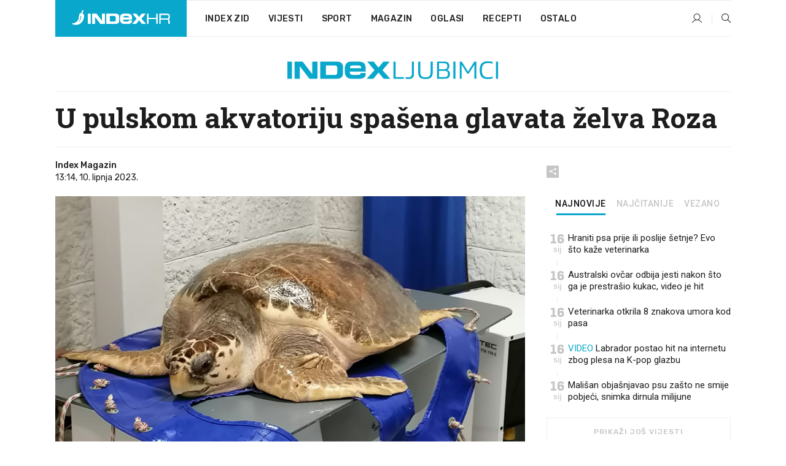

--- FILE ---
content_type: text/html; charset=utf-8
request_url: https://www.index.hr/ljubimci/clanak/u-pulskom-akvatoriju-spasena-glavata-zelva-roza/2470387.aspx?index_ref=clanak_procitaj_jos_d
body_size: 25222
content:


<!DOCTYPE html>
<html lang="hr">
<head>
    <!--detect slow internet connection-->
<script type="text/javascript">
    var IS_SLOW_INTERNET = false;
    var SLOW_INTERNET_THRESHOLD = 5000;//ms
    var slowLoadTimeout = window.setTimeout(function () {
        IS_SLOW_INTERNET = true;
    }, SLOW_INTERNET_THRESHOLD);

    window.addEventListener('load', function () {
        window.clearTimeout(slowLoadTimeout);
    }, false);
</script>

    <meta charset="utf-8" />
    <meta name="viewport" content="width=device-width,height=device-height, initial-scale=1.0">
    <title>U pulskom akvatoriju spašena glavata želva Roza - Index.hr</title>
    <!--todo: remove on production-->
    <meta name="description" content="PRONAĐENA je na otvorenom moru u okolici Splita.">
    <meta property="fb:app_id" content="216060115209819">
    <meta name="robots" content="max-image-preview:large">
    <meta name="referrer" content="no-referrer-when-downgrade">

    <link rel="preload" href="//micro.rubiconproject.com/prebid/dynamic/26072.js" as="script" />
    <link rel="preload" href="https://pagead2.googlesyndication.com/tag/js/gpt.js" as="script" />

     <!--adblock detection-->
<script src="/Scripts/adblockDetect/ads.js"></script>
    

<script>
    window.constants = window.constants || {};
    window.constants.statsServiceHost = 'https://stats.index.hr';
    window.constants.socketsHost = 'https://sockets.index.hr';
    window.constants.chatHost = 'https://chat.index.hr';
    window.constants.interactiveHost = 'https://interactive.index.hr';
    window.constants.ssoAuthority = 'https://sso.index.hr/';
</script>

    <link rel='preconnect' href='https://fonts.googleapis.com' crossorigin>
    <link href="https://fonts.googleapis.com/css2?family=Roboto+Slab:wght@400;500;700;800&family=Roboto:wght@300;400;500;700;900&family=Rubik:wght@300;400;500;600;700&family=EB+Garamond:wght@600;700;800" rel="preload" as="style">
    <link href="https://fonts.googleapis.com/css2?family=Roboto+Slab:wght@400;500;700;800&family=Roboto:wght@300;400;500;700;900&family=Rubik:wght@300;400;500;600;700&family=EB+Garamond:wght@600;700;800" rel="stylesheet">

    

        <link href="/Content/desktop-bundle.min.css?v=5e8e8d11-5276-4158-85ff-119596faabef" rel="preload" as="style" />
        <link href="/Content/desktop-bundle.min.css?v=5e8e8d11-5276-4158-85ff-119596faabef" rel="stylesheet" />

    <link href="/Scripts/desktop-bundle.min.js?v=5e8e8d11-5276-4158-85ff-119596faabef" rel="preload" as="script" />
    <script src="/Scripts/desktop-bundle.min.js?v=5e8e8d11-5276-4158-85ff-119596faabef"></script>

        <!--recover ads, if adblock detected-->
<!--adpushup recovery-->
<script data-cfasync="false" type="text/javascript">
    if (!accountService.UserHasPremium()) {
        (function (w, d) { var s = d.createElement('script'); s.src = '//delivery.adrecover.com/41144/adRecover.js'; s.type = 'text/javascript'; s.async = true; (d.getElementsByTagName('head')[0] || d.getElementsByTagName('body')[0]).appendChild(s); })(window, document);
    }
</script>


    <script>
        if (accountService.UserHasPremium()) {
            const style = document.createElement('style');
            style.textContent = `
                .js-slot-container,
                .js-slot-loader,
                .reserve-height {
                    display: none !important;
                }
            `;
            document.head.appendChild(style);
        }
    </script>

    
<script>
    !function (e, o, n, i) { if (!e) { e = e || {}, window.permutive = e, e.q = []; var t = function () { return ([1e7] + -1e3 + -4e3 + -8e3 + -1e11).replace(/[018]/g, function (e) { return (e ^ (window.crypto || window.msCrypto).getRandomValues(new Uint8Array(1))[0] & 15 >> e / 4).toString(16) }) }; e.config = i || {}, e.config.apiKey = o, e.config.workspaceId = n, e.config.environment = e.config.environment || "production", (window.crypto || window.msCrypto) && (e.config.viewId = t()); for (var g = ["addon", "identify", "track", "trigger", "query", "segment", "segments", "ready", "on", "once", "user", "consent"], r = 0; r < g.length; r++) { var w = g[r]; e[w] = function (o) { return function () { var n = Array.prototype.slice.call(arguments, 0); e.q.push({ functionName: o, arguments: n }) } }(w) } } }(window.permutive, "cd150efe-ff8f-4596-bfca-1c8765fae796", "b4d7f9ad-9746-4daa-b552-8205ef41f49d", { "consentRequired": true });
    window.googletag = window.googletag || {}, window.googletag.cmd = window.googletag.cmd || [], window.googletag.cmd.push(function () { if (0 === window.googletag.pubads().getTargeting("permutive").length) { var e = window.localStorage.getItem("_pdfps"); window.googletag.pubads().setTargeting("permutive", e ? JSON.parse(e) : []); var o = window.localStorage.getItem("permutive-id"); o && (window.googletag.pubads().setTargeting("puid", o), window.googletag.pubads().setTargeting("ptime", Date.now().toString())), window.permutive.config.viewId && window.googletag.pubads().setTargeting("prmtvvid", window.permutive.config.viewId), window.permutive.config.workspaceId && window.googletag.pubads().setTargeting("prmtvwid", window.permutive.config.workspaceId) } });
    
</script>
<script async src="https://b4d7f9ad-9746-4daa-b552-8205ef41f49d.edge.permutive.app/b4d7f9ad-9746-4daa-b552-8205ef41f49d-web.js"></script>


    

<script type="text/javascript" src="https://interactive.index.hr/js/embed/interactive.min.js"></script>
<script>
    var $inin = $inin || {};

    $inin.config = {
        log: false,
        enabled: false
    }

    var $ininque = $ininque || [];

    var userPPID = accountService.GetUserPPID();

    if (userPPID){
        $inin.setClientUserId(userPPID);
    }

    $inin.enable();
</script>

    <!-- Global site tag (gtag.js) - Google Analytics -->
<script type="didomi/javascript" async src="https://www.googletagmanager.com/gtag/js?id=G-5ZTNWH8GVX"></script>
<script>
    window.dataLayer = window.dataLayer || [];
    function gtag() { dataLayer.push(arguments); }
    gtag('js', new Date());

    gtag('config', 'G-5ZTNWH8GVX');
</script>

        <script src="https://freshatl.azurewebsites.net/js/fresh-atl.js" async></script>

    <script>
        var googletag = googletag || {};
        googletag.cmd = googletag.cmd || [];
    </script>

    
        


<!-- Make sure this is inserted before your GPT tag -->
<script>
    var amazonAdSlots = [];

    amazonAdSlots.push({
        slotID: 'DA_L',
        slotName: '/21703950087/DA_ljubimci_L',
        sizes: [[300, 250]]
    });

    amazonAdSlots.push({
        slotID: 'DA_R',
        slotName: '/21703950087/DA_ljubimci_R',
        sizes: [[300, 250]]
    });

    amazonAdSlots.push({
        slotID: 'DA3',
        slotName: '/21703950087/DA3_ljubimci',
        sizes: [[300, 250], [300, 600]]
    });

    amazonAdSlots.push({
        slotID: 'DA4',
        slotName: '/21703950087/DA4_ljubimci',
        sizes: [[970, 90], [728, 90], [970, 250]]
    });


            amazonAdSlots.push({
                slotID: 'dfp-DIA',
                slotName: '/21703950087/DIA_ljubimci',
                sizes: [[761, 152], [760, 200], [300, 250], [620, 350], [760, 150]]
            });

            amazonAdSlots.push({
                slotID: 'DA4',
                slotName: '/21703950087/DA_long',
                sizes: [[300, 250]]
            });
        </script>



    

<script type="text/javascript">
    window.gdprAppliesGlobally = true; (function () {
        function a(e) {
            if (!window.frames[e]) {
                if (document.body && document.body.firstChild) { var t = document.body; var n = document.createElement("iframe"); n.style.display = "none"; n.name = e; n.title = e; t.insertBefore(n, t.firstChild) }
                else { setTimeout(function () { a(e) }, 5) }
            }
        } function e(n, r, o, c, s) {
            function e(e, t, n, a) { if (typeof n !== "function") { return } if (!window[r]) { window[r] = [] } var i = false; if (s) { i = s(e, t, n) } if (!i) { window[r].push({ command: e, parameter: t, callback: n, version: a }) } } e.stub = true; function t(a) {
                if (!window[n] || window[n].stub !== true) { return } if (!a.data) { return }
                var i = typeof a.data === "string"; var e; try { e = i ? JSON.parse(a.data) : a.data } catch (t) { return } if (e[o]) { var r = e[o]; window[n](r.command, r.parameter, function (e, t) { var n = {}; n[c] = { returnValue: e, success: t, callId: r.callId }; a.source.postMessage(i ? JSON.stringify(n) : n, "*") }, r.version) }
            }
            if (typeof window[n] !== "function") { window[n] = e; if (window.addEventListener) { window.addEventListener("message", t, false) } else { window.attachEvent("onmessage", t) } }
        } e("__tcfapi", "__tcfapiBuffer", "__tcfapiCall", "__tcfapiReturn"); a("__tcfapiLocator"); (function (e) {
            var t = document.createElement("script"); t.id = "spcloader"; t.type = "text/javascript"; t.async = true; t.src = "https://sdk.privacy-center.org/" + e + "/loader.js?target=" + document.location.hostname; t.charset = "utf-8"; var n = document.getElementsByTagName("script")[0]; n.parentNode.insertBefore(t, n)
        })("02757520-ed8b-4c54-8bfd-4a5f5548de98")
    })();</script>


<!--didomi-->
<!--end-->


    <script>
        googletag.cmd.push(function() {
                
    googletag.pubads().setTargeting('rubrika', 'ljubimci');
    googletag.pubads().setTargeting('articleId', '2470387');
    googletag.pubads().setTargeting('Rijeci_iz_naslova', ["pulskom","akvatoriju","spašena","glavata","želva","roza"]);
    googletag.pubads().setTargeting('chat', 'no');
    googletag.pubads().setTargeting('paragrafX', '8');

    ;


            googletag.pubads().setTargeting('podrubrikaId', ["1596"]);
        

            googletag.pubads().setTargeting('authorId', ["2138"]);
        

            googletag.pubads().setTargeting('tagId', ["26805","26806","200055","1059096"]);
        ;
        });
    </script>

    
<script>
    var mainIndexDomainPath = "https://www.index.hr" + window.location.pathname;

    googletag.cmd.push(function () {
        googletag.pubads().disableInitialLoad();
        googletag.pubads().enableSingleRequest();
        googletag.pubads().collapseEmptyDivs(true);
        googletag.pubads().setTargeting('projekt', 'index');
        googletag.pubads().setTargeting('referer', '');
        googletag.pubads().setTargeting('hostname', 'www.index.hr');
        googletag.pubads().setTargeting('ar_1', 'false');
        googletag.pubads().setTargeting('ab_test', '');
        googletag.pubads().setTargeting('prebid', 'demand manager');

        if ('cookieDeprecationLabel' in navigator) {
            navigator.cookieDeprecationLabel.getValue().then((label) => {
                googletag.pubads().setTargeting('TPC', label);
            });
        }
        else {
            googletag.pubads().setTargeting('TPC', 'none');
        }

    });

    googleTagService.AddSlotRenderEndedListener();
</script>
    <script type='text/javascript' src='//static.criteo.net/js/ld/publishertag.js'></script>

    <meta property="og:title" content="U pulskom akvatoriju spa&#x161;ena glavata &#x17E;elva Roza" />
    <meta property="og:description" content="PRONA&#x110;ENA je na otvorenom moru u okolici Splita." />
    <meta property="og:image" content="https://ip.index.hr/remote/bucket.index.hr/b/index/732a87c8-a10d-426f-a910-685e1c122f7d.png?fb_wtrmrk=ljubimci.jpg&amp;width=1200&amp;height=630&amp;mode=crop&amp;format=png" />
    <meta property="og:image:width" content="1200" />
    <meta property="og:image:height" content="630" />

    <meta name="twitter:card" content="summary_large_image">
    <meta name="twitter:site" content="@indexhr">
    <meta name="twitter:title" content="U pulskom akvatoriju spa&#x161;ena glavata &#x17E;elva Roza">
    <meta name="twitter:description" content="PRONA&#x110;ENA je na otvorenom moru u okolici Splita.">
    <meta name="twitter:image" content="https://ip.index.hr/remote/bucket.index.hr/b/index/732a87c8-a10d-426f-a910-685e1c122f7d.png?fb_wtrmrk=ljubimci.jpg&amp;width=1200&amp;height=630&amp;mode=crop&amp;format=png">

    <script type="application/ld&#x2B;json">
        {"@context":"https://schema.org","@type":"WebSite","name":"Index.hr","potentialAction":{"@type":"SearchAction","target":"https://www.index.hr/trazi.aspx?upit={search_term_string}","query-input":"required name=search_term_string"},"url":"https://www.index.hr/"}
    </script>
    <script type="application/ld&#x2B;json">
        {"@context":"https://schema.org","@type":"Organization","name":"Index.hr","sameAs":["https://www.facebook.com/index.hr/","https://twitter.com/indexhr","https://www.youtube.com/channel/UCUp6H4ko32XqnV_6MOPunBA"],"url":"https://www.index.hr/","logo":{"@type":"ImageObject","url":"https://www.index.hr/Content/img/logo/index_logo_112x112.png"}}
    </script>

    <!-- Meta Pixel Code -->
<script>
    !function (f, b, e, v, n, t, s) {
        if (f.fbq) return; n = f.fbq = function () {
            n.callMethod ?
                n.callMethod.apply(n, arguments) : n.queue.push(arguments)
        };
        if (!f._fbq) f._fbq = n; n.push = n; n.loaded = !0; n.version = '2.0';
        n.queue = []; t = b.createElement(e); t.async = !0;
        t.src = v; s = b.getElementsByTagName(e)[0];
        s.parentNode.insertBefore(t, s)
    }(window, document, 'script',
        'https://connect.facebook.net/en_US/fbevents.js');
    fbq('init', '1418122964915670');
    fbq('track', 'PageView');
</script>
<noscript>
    <img height="1" width="1" style="display:none"
         src="https://www.facebook.com/tr?id=1418122964915670&ev=PageView&noscript=1" />
</noscript>
<!-- End Meta Pixel Code -->


    <script src="https://apetite.index.hr/bundles/apetite.js"></script>
    <script>
        var apetite = new AnalyticsPetite({ host: 'https://apetite.index.hr' });
        
                        apetite.setCategory('ljubimci');
                        apetite.setArticleId('a-2470387');

        apetite.collect();
    </script>

    
    <link href="/Content/bootstrap-rating.css" rel="stylesheet" />
    <script async src='https://www.google.com/recaptcha/api.js'></script>

        <link rel="canonical" href="https://www.index.hr/ljubimci/clanak/u-pulskom-akvatoriju-spasena-glavata-zelva-roza/2470387.aspx">
        <link rel="alternate" href="https://www.index.hr/mobile/ljubimci/clanak/u-pulskom-akvatoriju-spasena-glavata-zelva-roza/2470387.aspx">

    <link rel="og:url" href="https://www.index.hr/clanak.aspx?id=2470387">


        <link rel="amphtml" href="https://www.index.hr/amp/ljubimci/clanak/u-pulskom-akvatoriju-spasena-glavata-zelva-roza/2470387.aspx">

    <meta property="og:type" content="article" />
    <meta property="og:url" content="https://www.index.hr/clanak.aspx?id=2470387">

    <script type="application/ld&#x2B;json">
        {"@context":"https://schema.org","@type":"WebPage","name":"U pulskom akvatoriju spašena glavata želva Roza","description":"PRONAĐENA je na otvorenom moru u okolici Splita.","url":"https://www.index.hr/","publisher":{"@type":"Organization","name":"Index.hr","sameAs":["https://www.facebook.com/index.hr/","https://twitter.com/indexhr","https://www.youtube.com/channel/UCUp6H4ko32XqnV_6MOPunBA"],"url":"https://www.index.hr/","logo":{"@type":"ImageObject","url":"https://www.index.hr/Content/img/logo/index_logo_112x112.png"}}}
    </script>
    <script type="application/ld&#x2B;json">
        {"@context":"https://schema.org","@type":"BreadcrumbList","itemListElement":[{"@type":"ListItem","name":"Index.hr","item":{"@type":"Thing","@id":"https://www.index.hr"},"position":1},{"@type":"ListItem","name":"Ljubimci","item":{"@type":"Thing","@id":"https://www.index.hr/ljubimci"},"position":2},{"@type":"ListItem","name":"U pulskom akvatoriju spašena glavata želva Roza","item":{"@type":"Thing","@id":"https://www.index.hr/ljubimci/clanak/u-pulskom-akvatoriju-spasena-glavata-zelva-roza/2470387.aspx"},"position":3}]}
    </script>
    <script type="application/ld&#x2B;json">
        {"@context":"https://schema.org","@type":"NewsArticle","name":"U pulskom akvatoriju spašena glavata želva Roza","description":"PRONAĐENA je na otvorenom moru u okolici Splita.","image":{"@type":"ImageObject","url":"https://ip.index.hr/remote/bucket.index.hr/b/index/732a87c8-a10d-426f-a910-685e1c122f7d.png","height":630,"width":1200},"mainEntityOfPage":{"@type":"WebPage","name":"U pulskom akvatoriju spašena glavata želva Roza","description":"PRONAĐENA je na otvorenom moru u okolici Splita.","url":"https://www.index.hr/ljubimci/clanak/u-pulskom-akvatoriju-spasena-glavata-zelva-roza/2470387.aspx","publisher":{"@type":"Organization","name":"Index.hr","sameAs":["https://www.facebook.com/index.hr/","https://twitter.com/indexhr","https://www.youtube.com/channel/UCUp6H4ko32XqnV_6MOPunBA"],"url":"https://www.index.hr/","logo":{"@type":"ImageObject","url":"https://www.index.hr/Content/img/logo/index_logo_112x112.png"}}},"url":"https://www.index.hr/ljubimci/clanak/u-pulskom-akvatoriju-spasena-glavata-zelva-roza/2470387.aspx","author":{"@type":"Organization","name":"Index.hr","sameAs":["https://www.facebook.com/index.hr/","https://twitter.com/indexhr","https://www.youtube.com/channel/UCUp6H4ko32XqnV_6MOPunBA"],"url":"https://www.index.hr/","logo":{"@type":"ImageObject","url":"https://www.index.hr/Content/img/logo/index_logo_112x112.png"}},"dateModified":"2023-06-10","datePublished":"2023-06-10","headline":"U pulskom akvatoriju spašena glavata želva Roza","isAccessibleForFree":true,"keywords":"glavata želva,kornjača,roza, pulski akvarij","publisher":{"@type":"Organization","name":"Index.hr","sameAs":["https://www.facebook.com/index.hr/","https://twitter.com/indexhr","https://www.youtube.com/channel/UCUp6H4ko32XqnV_6MOPunBA"],"url":"https://www.index.hr/","logo":{"@type":"ImageObject","url":"https://www.index.hr/Content/img/logo/index_logo_112x112.png"}},"isPartOf":{"@type":["NewsArticle"],"name":"Index.hr","productID":"CAoiEN-u-SQZulOA8lpEXJtZjRU:index_premium"}}
    </script>

    <script src="https://cdnjs.cloudflare.com/ajax/libs/fingerprintjs2/1.6.1/fingerprint2.min.js"></script>

        <link rel="preload" as="image" imagesrcset="https://ip.index.hr/remote/bucket.index.hr/b/index/732a87c8-a10d-426f-a910-685e1c122f7d.png?width=765&amp;height=402">

        <script type="text/javascript">
            window._taboola = window._taboola || [];
            _taboola.push({ article: 'auto' });
            !function (e, f, u, i) {
                if (!document.getElementById(i)) {
                    e.async = 1;
                    e.src = u;
                    e.id = i;
                    f.parentNode.insertBefore(e, f);
                }
            }(document.createElement('script'),
                document.getElementsByTagName('script')[0],
                '//cdn.taboola.com/libtrc/indexhr-en/loader.js',
                'tb_loader_script');
            if (window.performance && typeof window.performance.mark == 'function') { window.performance.mark('tbl_ic'); }
        </script>

    <script>
        bridPlayerService.AddKeyValueIntoMacros('rubrika', 'ljubimci');
        bridPlayerService.AddKeyValueIntoMacros('projekt', 'index');
    </script>

</head>
<body>
    <script>
    window.fbAsyncInit = function () {
        FB.init({
            appId: '216060115209819',
            xfbml: true,
            version: 'v19.0'
        });
    };
</script>
<script async defer crossorigin="anonymous" src="https://connect.facebook.net/hr_HR/sdk.js"></script>
    <!--OpenX-->
<iframe src="//u.openx.net/w/1.0/pd?ph=&cb=a16c317c-5ed4-4a2f-93ad-16a92e36e0b0&gdpr=1&gdpr_consent=2" style="display:none;width:0;height:0;border:0; border:none;"></iframe>

        




    <div class="main-container no-padding main-content-bg">
                

<div class="google-billboard-top">
    <!-- /21703950087/DB1 -->
    <div id='DB1' class="js-slot-container" data-css-class="google-box bottom-margin-60">
        <script>
            googletag.cmd.push(function () {
                googletag.defineSlot('/21703950087/DB1', [[970, 250], [970, 500], [970, 90], [728, 90], [800, 250], [1, 1]], 'DB1').addService(googletag.pubads());

                googletag.display('DB1');
            });
        </script>
    </div>
</div>

    </div>

    


<header class="main-menu-container">
    <div class="float-menu no-height" style="" menu-fix-top>
        <div class="main-container no-height clearfix">
            <div class="main-menu no-height">
                    <h1 class="js-logo logo ljubimci-gradient-bg">
                        <img class="main" src="/Content/img/logo/index_main.svg" alt="index.hr" />
                        <img class="small" src="/Content/img/logo/paprika_logo.svg" alt="index.hr" />
                        <a class="homepage-link" href="/" title="index.hr"> </a>
                    </h1>
                <nav class="menu-holder clearfix" aria-label="Glavna navigacija">
                    <ul>
                        <li>
                            <a class="main-text-hover no-drop" href="/zid"> Index Zid</a>
                        </li>

                        <li>
                            <a class="vijesti-text-hover" href="/vijesti">
                                Vijesti
                            </a>
                        </li>
                        <li>
                            <a class="sport-text-hover" href="/sport">
                                Sport
                            </a>
                        </li>
                        <li class="menu-drop">
                            <span class="expandable magazin-text-hover">Magazin</span>
                            <ul class="dropdown-content display-none">
                                <li class="magazin-bg-hover">
                                    <a href="/magazin">
                                        Magazin
                                    </a>
                                </li>
                                <li class="shopping-bg-gradient-hover">
                                    <a href="/shopping">
                                        Shopping
                                    </a>
                                </li>
                                <li class="ljubimci-bg-hover">
                                    <a href="/ljubimci">
                                        Ljubimci
                                    </a>
                                </li>
                                <li class="food-bg-hover">
                                    <a href="/food">
                                        Food
                                    </a>
                                </li>
                                <li class="mame-bg-hover">
                                    <a href="/mame">
                                        Mame
                                    </a>
                                </li>
                                <li class="auto-bg-gradient-hover">
                                    <a href="/auto">
                                        Auto
                                    </a>
                                </li>
                                <li class="fit-bg-hover">
                                    <a href="/fit">
                                        Fit
                                    </a>
                                </li>
                                <li class="chill-bg-hover">
                                    <a href="/chill">
                                        Chill
                                    </a>
                                </li>
                                <li class="horoskop-bg-hover">
                                    <a href="/horoskop">
                                        Horoskop
                                    </a>
                                </li>
                            </ul>
                        </li>
                        <li>
                            <a class="oglasi-text-hover" href="https://www.index.hr/oglasi">
                                Oglasi
                            </a>
                        </li>
                        <li>
                            <a class="recepti-text-hover" href="https://recepti.index.hr">
                                Recepti
                            </a>
                        </li>
                        <li class="menu-drop">
                            <span class="expandable">Ostalo</span>
                            <ul class="dropdown-content ostalo display-none">
                                <li class="main-bg-hover">
                                    <a href="https://jobs.index.hr/">
                                        Zaposli se na Indexu
                                    </a>
                                </li>
                                <li class="lajkhr-bg-hover">
                                    <a href="https://www.index.hr/lajk/">
                                        Lajk.hr
                                    </a>
                                </li>
                                <li class="vjezbe-bg-hover">
                                    <a href="https://vjezbe.index.hr">
                                        Vježbe
                                    </a>
                                </li>
                                <li class="main-bg-hover">
                                    <a href="/info/tecaj">
                                        Tečaj
                                    </a>
                                </li>
                                <li class="main-bg-hover">
                                    <a href="/info/tv">
                                        TV program
                                    </a>
                                </li>
                                <li class="main-bg-hover">
                                    <a href="/info/kino">
                                        Kino
                                    </a>
                                </li>
                                <li class="main-bg-hover">
                                    <a href="/info/vrijeme">
                                        Vrijeme
                                    </a>
                                </li>
                                <li class="kalendar-bg-hover">
                                    <a href="/kalendar">
                                        Kalendar
                                    </a>
                                </li>
                            </ul>
                        </li>
                    </ul>
                    <ul class="right-part">
                        <li id="login-menu" class="menu-drop">
                            


<div id="menu-login"
     v-scope
     v-cloak
     @mounted="onLoad">
    <div v-if="userInfo !== null && userInfo.IsLoggedIn === true">
        <div class="user-menu expandable no-padding">
            <div v-if="userInfo.ProfileImage === null" class="initials-holder separator center-aligner">
                <div class="initials center-aligner">
                    {{userInfo.Initials}}
                </div>
                <div class="user-firstname">
                    {{userInfo.FirstName}}
                </div>
            </div>

            <div v-if="userInfo.ProfileImage !== null" class="avatar separator center-aligner">
                <img :src="'https://ip.index.hr/remote/bucket.index.hr/b/index/' + userInfo.ProfileImage + '?width=20&height=20&mode=crop'" />
                <div class="user-firstname">
                    {{userInfo.FirstName}}
                </div>
            </div>
        </div>
        <ul class="dropdown-content display-none">
            <li class="main-bg-hover">
                <a href="/profil">Moj profil</a>
            </li>
            <li class="main-bg-hover">
                <a :href="'https://sso.index.hr/' + 'account/dashboard?redirect_hint=' + 'https%3A%2F%2Fwww.index.hr%2Fljubimci%2Fclanak%2Fu-pulskom-akvatoriju-spasena-glavata-zelva-roza%2F2470387.aspx%3Findex_ref%3Dclanak_procitaj_jos_d'">Upravljanje računom</a>
            </li>
            <li class="main-bg-hover">
                <a @click="logout">Odjavite se</a>
            </li>
        </ul>
    </div>

    <div v-if="userInfo === null || userInfo.IsLoggedIn === false" @click="login" class="user-menu no-padding">
        <div class="login-btn separator">
            <i class="index-user-alt"></i>
        </div>
    </div>
</div>

<script>
    PetiteVue.createApp({
        userInfo: {},
        onLoad() {
            var self = this;

            var userInfoCookie = accountService.GetUserInfo();

            var userHasPremium = accountService.UserHasPremium();
            googleEventService.CreateCustomEventGA4("user_data", "has_premium", userHasPremium);

            if (userInfoCookie != null) {
                if (userInfoCookie.HasPremium === undefined) {
                    accountService.DeleteMetaCookie();

                    accountService.CreateMetaCookie()
                    .then(function (response) {
                        self.userInfo = accountService.GetUserInfo();
                    });
                }
                else if (userInfoCookie.IsLoggedIn === true) {
                    userApiService.getPremiumStatus()
                    .then(function (response) {
                        if (response.data.HasPremium != userInfoCookie.HasPremium) {
                            accountService.DeleteMetaCookie();

                            accountService.CreateMetaCookie()
                            .then(function (response) {
                                self.userInfo = accountService.GetUserInfo();
                            });
                        }
                    });
                }
                else {
                    self.userInfo = accountService.GetUserInfo();
                }
            }
            else {
                accountService.CreateMetaCookie()
                .then(function (response) {
                    self.userInfo = accountService.GetUserInfo();
                });
            }
        },
        login() {
            globalDirectives.ShowLoginPopup()
        },
        logout() {
            accountService.Logout('/profil/odjava')
        }
    }).mount("#menu-login");
</script>

                        </li>
                        <li>
                            <a href="/trazi.aspx" class="menu-icon btn-open-search"><i class="index-magnifier"></i></a>
                        </li>
                    </ul>
                </nav>
            </div>
        </div>
    </div>

        



</header>


        <div class="dfp-left-column">
            

<!-- /21703950087/D_sky_L -->
<div id='D_sky_L' class="js-slot-container" data-css-class="google-box">
    <script>
        googletag.cmd.push(function () {
            googletag.defineSlot('/21703950087/D_sky_L', [[300, 600], [160, 600]], 'D_sky_L').addService(googletag.pubads());
            googletag.display('D_sky_L');
        });
    </script>
</div>
        </div>

    <main>
        







    


<div class="js-slot-container" data-has-close-btn="true">
    <div class="js-slot-close-btn dfp-close-btn dfp-close-btn-fixed display-none">
        <div class="close-btn-creative">
            <i class="index-close"></i>
        </div>
    </div>

    <!-- /21703950087/D_sticky -->
    <div id='D_sticky' class="js-slot-holder" data-css-class="google-box bottom-sticky">
        <script>
            googletag.cmd.push(function () {
                googletag.defineSlot('/21703950087/D_sticky_all', [[1200, 150], [728, 90], [970, 250], [970, 90], [1, 1]], 'D_sticky').addService(googletag.pubads());

                googletag.display('D_sticky');
            });
        </script>
    </div>
</div>



<style>
    .main-container {
        max-width: 1140px;
    }

    .dfp-left-column {
        margin-right: 570px;
    }

    .dfp-right-column {
        margin-left: 570px;
    }
</style>

<article class="article-container"  data-breakrows="8" data-author="[2138]">
    <div class="article-header-code">
        
    </div>

    <div class="article-holder main-container main-content-bg higher-content-s">




            

<a href="/ljubimci" class="header-banner-container">
    <img src="/Content/img/logo/index_color_ljubimci.svg" />
</a>


        <header class="article-title-holder">
            


<h1 class="ljubimci-text-parsed title js-main-title">
    U pulskom akvatoriju spašena glavata želva Roza
</h1>

<div class="article-info flex">
    <div class="author-holder flex">

        <div class="flex-1">
                <div class="author-name flex">
                    Index Magazin

                </div>

            <div>
                13:14, 10. lipnja 2023.
            </div>
        </div>
    </div>
    <div class="social-holder flex">
        <div class="other"><i class="index-share"></i></div>
        


<div class="share-buttons-holder display-none clearfix">
    <div class="facebook-bg share-button" share-button data-share-action="facebook" data-article-id="2470387" data-facebook-url="https://www.index.hr/clanak.aspx?id=2470387">
        <i class="index-facebook"></i>
    </div>

    <script type="text/javascript" async src="https://platform.twitter.com/widgets.js"></script>
    <a class="share-button x-bg" share-button data-share-action="twitter" data-article-id="2470387" href="https://twitter.com/intent/tweet?url=https://www.index.hr/clanak.aspx?id=2470387&via=indexhr&text=U pulskom akvatoriju spa&#x161;ena glavata &#x17E;elva Roza&size=large">
        <i class="index-x"></i>
    </a>

    <script type="text/javascript" async defer src="//assets.pinterest.com/js/pinit.js"></script>

    <a class="share-button pinterest-bg pin-it-button" share-button data-share-action="pinterest" data-article-id="2470387" href="http://pinterest.com/pin/create/button/?url=https://www.index.hr/clanak.aspx?id=2470387&media=https://ip.index.hr/remote/bucket.index.hr/b/index/732a87c8-a10d-426f-a910-685e1c122f7d.png&description=U pulskom akvatoriju spa&#x161;ena glavata &#x17E;elva Roza" data-pin-custom="true">
        <i class="index-pinterest"></i>
    </a>

    <a class="share-button gplus-bg" share-button data-share-action="gplus" data-article-id="2470387" href="https://plus.google.com/share?url=https://www.index.hr/clanak.aspx?id=2470387" onclick="javascript:window.open(this.href,'', 'menubar=no,toolbar=no,resizable=yes,scrollbars=yes,height=600,width=400');return false;">
        <i class="index-gplus"></i>
    </a>

    <a class="share-button linkedin-bg" share-button data-share-action="linkedin" data-article-id="2470387" href="https://www.linkedin.com/shareArticle?mini=true&url=https://www.index.hr/clanak.aspx?id=2470387&title=U pulskom akvatoriju spa&#x161;ena glavata &#x17E;elva Roza&summary=PRONA&#x110;ENA je na otvorenom moru u okolici Splita.&source=Index.hr" onclick="javascript:window.open(this.href,'', 'menubar=no,toolbar=no,resizable=yes,scrollbars=yes,height=400,width=600');return false;">
        <i class="index-linkedIn"></i>
    </a>

    <a class="share-button mail-bg" share-button data-share-action="mail" data-article-id="2470387" href="mailto:?subject=U pulskom akvatoriju spa&#x161;ena glavata &#x17E;elva Roza&body=https%3A%2F%2Fwww.index.hr%2Fclanak.aspx%3Fid%3D2470387" target="_blank">
        <i class="index-mail"></i>
    </a>

    <div class="share-button btn-close">
        <i class="index-close"></i>
    </div>
</div>
    </div>
</div>


        </header>

        <div class="top-part flex">
            <div class="left-part">
                        

<figure class="img-container">
        <div class="img-holder" style="padding-bottom: 52.55%;">
            <img class="img-responsive" src="https://ip.index.hr/remote/bucket.index.hr/b/index/732a87c8-a10d-426f-a910-685e1c122f7d.png?width=765&amp;height=402" alt="U pulskom akvatoriju spa&#x161;ena glavata &#x17E;elva Roza" />
        </div>

        <figcaption class="main-img-desc clearfix">
            <span></span>
                <span class="credits">Foto: Facebook</span>
        </figcaption>
</figure>

                <div class="content-holder">
                            

<div class="js-slot-container" data-css-class="dfp-inarticle" data-disclaimer="true">
    <span class="js-slot-disclaimer ad-unit-text display-none">
        Tekst se nastavlja ispod oglasa
    </span>

    <div class="flex no-margin double">
        <!-- /21703950087/DA_top_L -->
        <div id="DA_top_L" class="no-margin">
            <script>
                googletag.cmd.push(function () {
                    googletag.defineSlot('/21703950087/DA_top_L', [[300, 250], [1, 1]], 'DA_top_L').addService(googletag.pubads());

                    googletag.display('DA_top_L');
                });
            </script>
        </div>

        <!-- /21703950087/DA_top_R -->
        <div id="DA_top_R" class="no-margin">
            <script>
                googletag.cmd.push(function () {
                    googletag.defineSlot('/21703950087/DA_top_R', [[300, 250], [1, 1]], 'DA_top_R').addService(googletag.pubads());

                    googletag.display('DA_top_R');
                });
            </script>
        </div>
    </div>
</div>


                    <div class="text-holder">
                            

<section class="text ljubimci-link-underline js-smartocto" aria-label="Tekst članka">
    <p>IZ PULSKOG akvarija objavili su kako je u njihov Centar za oporavak morskih kornjača prije nekoliko dana stigla nova stanovnica. Riječ je o glavatoj želvi koja je dobila ime Roza.</p>

<p>Morska kornjača stara 20-25 godina&nbsp;pronađena je na otvorenom moru u okolici Splita. Odmah je poslana u Pulu.</p>

<div id="js-embed-facebook-blockquote-0" class="js-editor-embed-container js-embed-facebook-blockquote lazyload-content" data-lazyload-content="<div class=&quot;fb-post&quot; data-href=&quot;https://www.facebook.com/aquariumpula/posts/pfbid031o2rDSFb1fRN858BC5JGz3M71UhxbajeFPgMGzXAPSSGwzHNtGFejsdJroZGXVffl&quot; data-show-text=&quot;true&quot; data-width=&quot;&quot;>
<blockquote cite=&quot;https://www.facebook.com/aquariumpula/posts/635320925297041&quot; class=&quot;fb-xfbml-parse-ignore&quot;>
<p>U naš Centar za oporavak morskih kornjača 05.06. stigla je glavata želva &quot;Roza&quot; duljine tijela 75.5 cm i starosti...</p>
Objavljuje <a href=&quot;https://www.facebook.com/aquariumpula&quot;>Aquarium Pula</a> u&amp;nbsp;<a href=&quot;https://www.facebook.com/aquariumpula/posts/635320925297041&quot;>Četvrtak, 8. lipnja 2023.</a></blockquote>
</div><script>FB.XFBML.parse(document.getElementById(&quot;js-embed-facebook-blockquote-0&quot;));</script>"></div>

<p>"Pregledom je ustanovljeno da jedinka ima izvrnutu nečisnicu (prolaps kloake), rendgenskom snimkom nisu ustanovljena strana tijela, s urednim nalazom krvi. Kloaka je otvor u kojem se nalaze izvodni kanali mokraćnog i spolnog sustava, a postoje različiti uzročnici koji mogu dovesti do ovog stanja. Najvjerojatnije je do prolapsa došlo prilikom gniježđenja", poručili su iz akvarija.</p>

<p>"Dobila je rehidracijsku tekućinu i vitaminsku terapiju, a s obzirom na to da je prihvatila hranu nakon 1 dana provedenog u Centru, nije potrebna daljnja rehidracija te zamjena za obroke", dodaju.</p>

<div class="js-slot-container reserve-height-with-disclaimer" data-css-class="dfp-inarticle" data-disclaimer="true" data-css-remove-after-render="reserve-height-with-disclaimer">
        <div class="js-slot-loader main-loader center-aligner">
            <div class="loader-animation"><div></div><div></div><div></div><div></div></div>
        </div>

    <span class="js-slot-disclaimer ad-unit-text display-none">
        Tekst se nastavlja ispod oglasa
    </span>

    <div class="flex no-margin double">
        <!-- /21703950087/DA_L -->
        <div id="DA_L" class="no-margin">
            <script>
                googletag.cmd.push(function () {
                    var slot = googletag.defineSlot('/21703950087/DA_L', [[320, 180], [300, 170], [250, 250], [200, 200], [320, 100], [300, 250], [300, 100], [300, 50], [1, 1]], 'DA_L').addService(googletag.pubads());

                    if ('True' == 'True') {
                        slot.setCollapseEmptyDiv(true, false);
                    }

                    googletag.display('DA_L');
                });
            </script>
        </div>

        <!-- /21703950087/DA_R -->
        <div id="DA_R" class="no-margin">
            <script>
                googletag.cmd.push(function () {
                    var slot = googletag.defineSlot('/21703950087/DA_R', [[320, 180], [300, 170], [250, 250], [200, 200], [320, 100], [300, 250], [300, 100], [300, 50], [1, 1]], 'DA_R').addService(googletag.pubads());

                    if ('True' == 'True') {
                        slot.setCollapseEmptyDiv(true, false);
                    }

                    googletag.display('DA_R');
                });
            </script>
        </div>
    </div>
</div>


<h3>Nedavno spasili rijetku ljubičastu ražu</h3>

<p>Inače, djelatnici pulskog akvarija su prije nekoliko dana sudjelovali i u akciji spašavanja rijetkog stanovnika Jadrana, raže žutuge ljubičaste (Pteroplatytrygon violacea) koja se nasukala kod kanjona Verudela.</p>

<p>"Po zadobivenim ozljedama pretpostavili smo da je bila ulovljena u ribarsku mrežu. Trenutno se nalazi u našoj karanteni na oporavku te prima terapiju", objavili su na svojim društvenim mrežama.</p>

<p><a href="https://www.index.hr/ljubimci/clanak/u-pulskom-akvatoriju-spasena-rijetka-ljubicasta-raza-zutuga/2469924.aspx" target="_blank">&gt;&gt;U pulskom akvatoriju spašena rijetka ljubičasta raža žutuga</a></p>

</section>


                        

<div class="article-report-container ">
    <div class="article-report-trigger" data-article-id="2470387">
        <div class="bullet-send-report-icon">
            <i class="index-send"></i>
        </div>
        Znate li nešto više o temi ili želite prijaviti grešku u tekstu? Kliknite <strong>ovdje</strong>.
        </div>
    <div class="popup-holder report-holder display-none">
        <div class="loading-container">
            <span class="img-helper"></span>
            <img src="/Content/img/loader_40px.gif" />
        </div>
    </div>
</div>

                        

<div class="article-call-to-action js-article-call-to-action">
    <div class="subtitle flex text-uppercase ljubimci-text">
        <div class="flex first-part">
            <div class="subtitle__logo js-article-call-to-action-logo">Ovo je <i class="index-logo"></i>.</div>
            <div class="subtitle__nation js-article-call-to-action-nation">Homepage nacije.</div>
        </div>
        <div class="subtitle__visitors js-article-call-to-action-visitors" data-text="18.726 čitatelja danas."></div>
    </div>
    <div class="bullets">
        <div class="bullet-send-report-icon">
            <i class="index-send"></i>
        </div>
        Imate važnu priču? Javite se na <strong>desk@index.hr</strong> ili klikom <strong><a class="ljubimci-text-hover" href="/posaljite-pricu?index_ref=article_vazna_prica">ovdje</a></strong>. Atraktivne fotografije i videe plaćamo.
    </div>
    <div class="bullets">
        <div class="bullet-send-report-icon">
            <i class="index-send"></i>
        </div>
        Želite raditi na Indexu? Prijavite se <strong><a class="ljubimci-text-hover" href="https://jobs.index.hr?index_ref=article_index_jobs" target="_blank">ovdje</a></strong>.
    </div>
</div>

                        





                            

<!-- /21703950087/DIA -->
<div id="DIA" class="js-slot-container" data-css-class="google-box margin-top-20 top-padding border-top">
    <script>
        googletag.cmd.push(function () {
            googletag.defineSlot('/21703950087/DIA', [[300, 250], [336, 280], [620, 350], [760, 150], [760, 200], [761, 152], [1, 1], 'fluid'], 'DIA').addService(googletag.pubads());
            googletag.display('DIA');
        });
    </script>
</div>


                        


<div class="reactions-container clearfix">
    <div class="social-holder social-bottom flex">
        <div class="other"><i class="index-share"></i></div>
        


<div class="share-buttons-holder display-none clearfix">
    <div class="facebook-bg share-button" share-button data-share-action="facebook" data-article-id="2470387" data-facebook-url="https://www.index.hr/clanak.aspx?id=2470387">
        <i class="index-facebook"></i>
    </div>

    <script type="text/javascript" async src="https://platform.twitter.com/widgets.js"></script>
    <a class="share-button x-bg" share-button data-share-action="twitter" data-article-id="2470387" href="https://twitter.com/intent/tweet?url=https://www.index.hr/clanak.aspx?id=2470387&via=indexhr&text=U pulskom akvatoriju spa&#x161;ena glavata &#x17E;elva Roza&size=large">
        <i class="index-x"></i>
    </a>

    <script type="text/javascript" async defer src="//assets.pinterest.com/js/pinit.js"></script>

    <a class="share-button pinterest-bg pin-it-button" share-button data-share-action="pinterest" data-article-id="2470387" href="http://pinterest.com/pin/create/button/?url=https://www.index.hr/clanak.aspx?id=2470387&media=https://ip.index.hr/remote/bucket.index.hr/b/index/732a87c8-a10d-426f-a910-685e1c122f7d.png&description=U pulskom akvatoriju spa&#x161;ena glavata &#x17E;elva Roza" data-pin-custom="true">
        <i class="index-pinterest"></i>
    </a>

    <a class="share-button gplus-bg" share-button data-share-action="gplus" data-article-id="2470387" href="https://plus.google.com/share?url=https://www.index.hr/clanak.aspx?id=2470387" onclick="javascript:window.open(this.href,'', 'menubar=no,toolbar=no,resizable=yes,scrollbars=yes,height=600,width=400');return false;">
        <i class="index-gplus"></i>
    </a>

    <a class="share-button linkedin-bg" share-button data-share-action="linkedin" data-article-id="2470387" href="https://www.linkedin.com/shareArticle?mini=true&url=https://www.index.hr/clanak.aspx?id=2470387&title=U pulskom akvatoriju spa&#x161;ena glavata &#x17E;elva Roza&summary=PRONA&#x110;ENA je na otvorenom moru u okolici Splita.&source=Index.hr" onclick="javascript:window.open(this.href,'', 'menubar=no,toolbar=no,resizable=yes,scrollbars=yes,height=400,width=600');return false;">
        <i class="index-linkedIn"></i>
    </a>

    <a class="share-button mail-bg" share-button data-share-action="mail" data-article-id="2470387" href="mailto:?subject=U pulskom akvatoriju spa&#x161;ena glavata &#x17E;elva Roza&body=https%3A%2F%2Fwww.index.hr%2Fclanak.aspx%3Fid%3D2470387" target="_blank">
        <i class="index-mail"></i>
    </a>

    <div class="share-button btn-close">
        <i class="index-close"></i>
    </div>
</div>
    </div>
</div>

                            


<nav class="tags-holder" aria-label="Tagovi">
		<a href="/tag/26805/glavata-zelva.aspx"
		   class="ljubimci-bg-hover tag-item ">
			<span class="ljubimci-text hashtag">#</span>glavata &#x17E;elva
		</a>
		<a href="/tag/26806/kornjaca.aspx"
		   class="ljubimci-bg-hover tag-item ">
			<span class="ljubimci-text hashtag">#</span>kornja&#x10D;a
		</a>
		<a href="/tag/200055/roza.aspx"
		   class="ljubimci-bg-hover tag-item ">
			<span class="ljubimci-text hashtag">#</span>roza
		</a>
		<a href="/tag/1059096/pulski-akvarij.aspx"
		   class="ljubimci-bg-hover tag-item ">
			<span class="ljubimci-text hashtag">#</span> pulski akvarij
		</a>

</nav>
                    </div>
                </div>
            </div>
            <aside class="right-part direction-column flex" aria-label="Najnoviji članci">
                <div>
                        

<!-- /21703950087/Box1 -->
<div id='Box1' class="js-slot-container" data-css-class="google-box bottom-margin-50">
    <script>
        googletag.cmd.push(function () {
            googletag.defineSlot('/21703950087/Box1', [[300, 170], [250, 250], [200, 200], [160, 600], [300, 250], [300, 100], [300, 600], [300, 50], [1, 1], 'fluid'], 'Box1').addService(googletag.pubads());

            googletag.display('Box1');
        });
    </script>
</div>



                    

<div class="timeline-side">
    <ul class="nav timeline-tab" timeline-tab role="tablist" data-category="ljubimci" data-category-id="1548">
        <li role="presentation" class="active latest"><a href="#tab-content-latest" aria-controls="tab-content-latest" role="tab" data-toggle="tab"> Najnovije</a></li>
        <li role="presentation" class="most-read"><a href="#tab-content-most-read" aria-controls="tab-content-most-read" role="tab" data-toggle="tab"> Najčitanije</a></li>
        <li role="presentation" class="related"><a href="#tab-content-related" data-id="tab-content-related" aria-controls="tab-content-related" role="tab" data-toggle="tab"> Vezano</a></li>
        <hr class="ljubimci-bg" />
    </ul>
    <div class="tab-content">
        <div role="tabpanel" class="tab-pane active" id="tab-content-latest">
            


    <div class="timeline-content latest">
        <ul>
                <li>
                    <article class="flex">
                            <div class="side-content text-center disabled-text">
                                <span class="num">16</span>
                                <span class="desc">sij</span>
                            </div>
                            <div class="title-box">
                                <a class="ljubimci-text-hover" href="/ljubimci/clanak/veterinarka-otkrila-je-li-bolje-hraniti-psa-prije-ili-poslije-setnje/2750864.aspx?index_ref=clanak_ljubimci_najnovije_d">
                                    Hraniti psa prije ili poslije šetnje? Evo što kaže veterinarka
                                </a>
                            </div>
                    </article>
                </li>
                <li>
                    <article class="flex">
                            <div class="side-content text-center disabled-text">
                                <span class="num">16</span>
                                <span class="desc">sij</span>
                            </div>
                            <div class="title-box">
                                <a class="ljubimci-text-hover" href="/ljubimci/clanak/australski-ovcar-odbija-jesti-nakon-sto-ga-je-prestrasio-kukac-video-je-hit/2750790.aspx?index_ref=clanak_ljubimci_najnovije_d">
                                    Australski ovčar odbija jesti nakon što ga je prestrašio kukac, video je hit
                                </a>
                            </div>
                    </article>
                </li>
                <li>
                    <article class="flex">
                            <div class="side-content text-center disabled-text">
                                <span class="num">16</span>
                                <span class="desc">sij</span>
                            </div>
                            <div class="title-box">
                                <a class="ljubimci-text-hover" href="/ljubimci/clanak/veterinarka-otkrila-8-znakova-umora-kod-pasa/2750735.aspx?index_ref=clanak_ljubimci_najnovije_d">
                                    Veterinarka otkrila 8 znakova umora kod pasa
                                </a>
                            </div>
                    </article>
                </li>
                <li>
                    <article class="flex">
                            <div class="side-content text-center disabled-text">
                                <span class="num">16</span>
                                <span class="desc">sij</span>
                            </div>
                            <div class="title-box">
                                <a class="ljubimci-text-hover" href="/ljubimci/clanak/talentirani-labrador-mnoge-odusevio-plesnim-pokretima-plese-bolje-od-mene/2750746.aspx?index_ref=clanak_ljubimci_najnovije_d">
                                    <span class='title-parsed-text'>VIDEO</span>  Labrador postao hit na internetu zbog plesa na K-pop glazbu
                                </a>
                            </div>
                    </article>
                </li>
                <li>
                    <article class="flex">
                            <div class="side-content text-center disabled-text">
                                <span class="num">16</span>
                                <span class="desc">sij</span>
                            </div>
                            <div class="title-box">
                                <a class="ljubimci-text-hover" href="/ljubimci/clanak/malisan-objasnjavao-psu-zasto-ne-smije-pobjeci-snimka-dirnula-milijune/2750653.aspx?index_ref=clanak_ljubimci_najnovije_d">
                                    Mališan objašnjavao psu zašto ne smije pobjeći, snimka dirnula milijune
                                </a>
                            </div>
                    </article>
                </li>
        </ul>
        <a class="more-news" href="/najnovije?kategorija=1548">Prikaži još vijesti</a>
    </div>

        </div>
        <div role="tabpanel" class="tab-pane" id="tab-content-most-read">
            



        </div>
        <div role="tabpanel" class="tab-pane" id="tab-content-related">
            <img class="loading-img" src="/Content/img/loader_40px.gif" />
        </div>
    </div>
</div>


                    <div class="separator-45"></div>
                </div>

                    <div class="bottom-part">
                        <div class="first-box">
                            <div class="sticky">
                                

<!-- /21703950087/Box2 -->
<div id='Box2' class="js-slot-container" data-css-class="google-box">
    <script>
        googletag.cmd.push(function () {
            googletag.defineSlot('/21703950087/Box2', [[300, 250], [300, 600], [160, 600], [300, 200], [1, 1]], 'Box2').addService(googletag.pubads());

            googletag.display('Box2');
        });
    </script>
</div>

                            </div>
                        </div>

                    </div>
            </aside>
        </div>
    </div>

    <section class="article-read-more-container main-content-bg main-container" aria-hidden="true">
        <div class="article-read-more-holder main-content-bg">
                

<div id="personalized-article-1" class="bottom-border" aria-hidden="true"
     v-scope
     v-cloak
     @mounted="onLoad">

    <div v-if="isContentPersonalized">
        <div v-if="!isLoaded" class="main-loader center-aligner transparent" style="min-height: 285px;">
            <div>
                <div class="loader-animation"><div></div><div></div><div></div><div></div></div>
                <div class="loading-text">
                    Tražimo sadržaj koji<br />
                    bi Vas mogao zanimati
                </div>
            </div>
        </div>
        <div v-else>
            <h2 class="main-title">Izdvojeno</h2>

            <div class="ljubimci slider">
                <div class="read-more-slider swiper">
                    <div class="swiper-wrapper">
                        <article v-for="article in articles" class="swiper-slide slider-item" :data-item-id="article.id">
                            <a :class="article.rootCategorySlug + '-text-hover scale-img-hover'" :href="'/' + article.rootCategorySlug + '/clanak/' + article.slug + '/' + article.id + '.aspx?index_ref=clanak_izdvojeno_d_' + article.rootCategorySlug">
                                <div class="img-holder">
                                    <img loading="lazy" :src="'https://ip.index.hr/remote/bucket.index.hr/b/index/' + article.mainImage + '?width=270&height=185&mode=crop&anchor=topcenter&scale=both'" :alt="article.MetaTitle" />
                                    <div v-if="article.icon" class="article-icon">
                                        <i :class="'index-' + article.icon"></i>
                                        <div :class="'icon-bg ' + article.rootCategorySlug + '-bg'"></div>
                                    </div>

                                    <div v-if="article.sponsored" class="spon-text">
                                        <span v-if="article.sponsoredDescription">{{article.sponsoredDescription}}</span>
                                        <span v-else>Oglas</span>
                                    </div>
                                </div>
                                <h3 v-html="article.htmlParsedTitle" class="title"></h3>
                            </a>
                        </article>
                    </div>
                </div>

                <div class="slider-navigation ljubimci-text">
                    <div class="slider-prev main-content-bg ljubimci-bg-hover"><i class="index-arrow-left"></i></div>
                    <div class="slider-next main-content-bg ljubimci-bg-hover"><i class="index-arrow-right"></i></div>
                </div>
            </div>
        </div>
    </div>
    <div v-else>
        

    <h2 class="main-title">Pro&#x10D;itajte jo&#x161;</h2>

<div class="ljubimci slider">
    <div class="read-more-slider swiper">
        <div class="swiper-wrapper">
                <article class="swiper-slide slider-item">
                    <a class="vijesti-text-hover scale-img-hover" href="/vijesti/clanak/video-zadnji-vlak-za-fiskalizaciju-20-izbjegnite-kazne-dok-jos-mozete/2746078.aspx?index_ref=clanak_procitaj_jos_d">
                        <div class="img-holder">
                            <img loading="lazy" src="https://ip.index.hr/remote/bucket.index.hr/b/index/abcbc807-2ffe-4b94-b6e5-56eb911c12b7.jpg?width=270&height=185&mode=crop&anchor=topcenter&scale=both" alt="VIDEO: Zadnji vlak za Fiskalizaciju 2.0 - izbjegnite kazne dok jo&#x161; mo&#x17E;ete"/>

                        </div>
                        <h3 class="title"><span class='title-parsed-text'>VIDEO</span> : Zadnji vlak za Fiskalizaciju 2.0 - izbjegnite kazne dok još možete</h3>
                    </a>
                </article>
                <article class="swiper-slide slider-item">
                    <a class="magazin-text-hover scale-img-hover" href="/magazin/clanak/sve-za-imunitet-u-tvojoj-ljekarni-do-80-poklon/2749063.aspx?index_ref=clanak_procitaj_jos_d">
                        <div class="img-holder">
                            <img loading="lazy" src="https://ip.index.hr/remote/bucket.index.hr/b/index/f91ea16c-a96f-4b0b-920f-cfa754693403.png?width=270&height=185&mode=crop&anchor=topcenter&scale=both" alt="Sve za imunitet u Tvojoj Ljekarni do -80% &#x2B; POKLON"/>

                                <div class="spon-text">
                                    OGLAS
                                </div>
                        </div>
                        <h3 class="title">Sve za imunitet u Tvojoj Ljekarni do -80% + POKLON</h3>
                    </a>
                </article>
                <article class="swiper-slide slider-item">
                    <a class="shopping-text-hover scale-img-hover" href="/shopping/clanak/od-obiteljskih-pakiranja-do-parkside-alata-top-ponuda-u-kauflandu/2749178.aspx?index_ref=clanak_procitaj_jos_d">
                        <div class="img-holder">
                            <img loading="lazy" src="https://ip.index.hr/remote/bucket.index.hr/b/index/cb2e186a-2f3e-4153-b0dd-6243fd1fa5e0.jpg?width=270&height=185&mode=crop&anchor=topcenter&scale=both" alt="Od obiteljskih pakiranja do Parkside alata: Top ponuda u Kauflandu"/>

                        </div>
                        <h3 class="title">Od obiteljskih pakiranja do Parkside alata: Top ponuda u Kauflandu</h3>
                    </a>
                </article>

                <div class="swiper-slide slider-item">
                    <a class="ljubimci-text-hover scale-img-hover" href="/ljubimci/clanak/veterinarka-otkrila-je-li-bolje-hraniti-psa-prije-ili-poslije-setnje/2750864.aspx?index_ref=clanak_procitaj_jos_d">
                        <div class="img-holder">
                            <img loading="lazy" src="https://ip.index.hr/remote/bucket.index.hr/b/index/5ca7c783-03e2-4056-a019-cf040f0def10.png?width=270&height=185&mode=crop&anchor=topcenter&scale=both" alt="Veterinarka otkrila je li bolje hraniti psa prije ili poslije &#x161;etnje"/>

                        </div>
                        <h3 class="title">Veterinarka otkrila je li bolje hraniti psa prije ili poslije šetnje</h3>
                    </a>
                </div>
                <div class="swiper-slide slider-item">
                    <a class="ljubimci-text-hover scale-img-hover" href="/ljubimci/clanak/australski-ovcar-odbija-jesti-nakon-sto-ga-je-prestrasio-kukac-video-je-hit/2750790.aspx?index_ref=clanak_procitaj_jos_d">
                        <div class="img-holder">
                            <img loading="lazy" src="https://ip.index.hr/remote/bucket.index.hr/b/index/836d7bd2-4697-4ef6-bc6f-283fa1233df7.jpg?width=270&height=185&mode=crop&anchor=topcenter&scale=both" alt="Australski ov&#x10D;ar odbija jesti nakon &#x161;to ga je prestra&#x161;io kukac, video je hit"/>

                        </div>
                        <h3 class="title">Australski ovčar odbija jesti nakon što ga je prestrašio kukac, video je hit</h3>
                    </a>
                </div>
                <div class="swiper-slide slider-item">
                    <a class="ljubimci-text-hover scale-img-hover" href="/ljubimci/clanak/malisan-objasnjavao-psu-zasto-ne-smije-pobjeci-snimka-dirnula-milijune/2750653.aspx?index_ref=clanak_procitaj_jos_d">
                        <div class="img-holder">
                            <img loading="lazy" src="https://ip.index.hr/remote/bucket.index.hr/b/index/56c47b48-6e1a-4a2c-9ad7-44be0eb80fa9.png?width=270&height=185&mode=crop&anchor=topcenter&scale=both" alt="Mali&#x161;an obja&#x161;njavao psu za&#x161;to ne smije pobje&#x107;i, snimka dirnula milijune"/>

                        </div>
                        <h3 class="title">Mališan objašnjavao psu zašto ne smije pobjeći, snimka dirnula milijune</h3>
                    </a>
                </div>
                <div class="swiper-slide slider-item">
                    <a class="ljubimci-text-hover scale-img-hover" href="/ljubimci/clanak/talentirani-labrador-mnoge-odusevio-plesnim-pokretima-plese-bolje-od-mene/2750746.aspx?index_ref=clanak_procitaj_jos_d">
                        <div class="img-holder">
                            <img loading="lazy" src="https://ip.index.hr/remote/bucket.index.hr/b/index/36c81aa3-dab7-40b4-a438-f08b45493e69.jpg?width=270&height=185&mode=crop&anchor=topcenter&scale=both" alt="Talentirani labrador mnoge odu&#x161;evio plesnim pokretima: &quot;Ple&#x161;e bolje od mene&quot;"/>
                                <div class="article-icon">
                                    <i class="index-video-circle"></i>
                                    <div class="icon-bg ljubimci-bg"></div>
                                </div>

                        </div>
                        <h3 class="title">Talentirani labrador mnoge oduševio plesnim pokretima: "Pleše bolje od mene"</h3>
                    </a>
                </div>
                <div class="swiper-slide slider-item">
                    <a class="ljubimci-text-hover scale-img-hover" href="/ljubimci/clanak/mjesanka-hrvatskog-ovcara-bella-trazi-novi-dom-vlasnik-nije-dosao-po-nju/2750630.aspx?index_ref=clanak_procitaj_jos_d">
                        <div class="img-holder">
                            <img loading="lazy" src="https://ip.index.hr/remote/bucket.index.hr/b/index/51658cf0-8bf4-49ec-8d0d-a05ea898ab70.png?width=270&height=185&mode=crop&anchor=topcenter&scale=both" alt="Mje&#x161;anka hrvatskog ov&#x10D;ara Bella tra&#x17E;i novi dom, vlasnik nije do&#x161;ao po nju"/>

                        </div>
                        <h3 class="title">Mješanka hrvatskog ovčara Bella traži novi dom, vlasnik nije došao po nju</h3>
                    </a>
                </div>
                <div class="swiper-slide slider-item">
                    <a class="ljubimci-text-hover scale-img-hover" href="/ljubimci/clanak/veterinarka-otkrila-8-znakova-umora-kod-pasa/2750735.aspx?index_ref=clanak_procitaj_jos_d">
                        <div class="img-holder">
                            <img loading="lazy" src="https://ip.index.hr/remote/bucket.index.hr/b/index/bf6cf926-2ad8-49c7-ab5a-226f8924ec25.jpg?width=270&height=185&mode=crop&anchor=topcenter&scale=both" alt="Veterinarka otkrila 8 znakova umora kod pasa"/>

                        </div>
                        <h3 class="title">Veterinarka otkrila 8 znakova umora kod pasa</h3>
                    </a>
                </div>
                <div class="swiper-slide slider-item">
                    <a class="ljubimci-text-hover scale-img-hover" href="/ljubimci/clanak/retriverica-misli-da-je-zapela-u-fotelji-video-je-presladak/2750588.aspx?index_ref=clanak_procitaj_jos_d">
                        <div class="img-holder">
                            <img loading="lazy" src="https://ip.index.hr/remote/bucket.index.hr/b/index/757f3e24-31c4-46cb-9ba9-2286d10a1821.png?width=270&height=185&mode=crop&anchor=topcenter&scale=both" alt="Retriverica misli da je zapela u fotelji, video je presladak"/>
                                <div class="article-icon">
                                    <i class="index-video-circle"></i>
                                    <div class="icon-bg ljubimci-bg"></div>
                                </div>

                        </div>
                        <h3 class="title">Retriverica misli da je zapela u fotelji, video je presladak</h3>
                    </a>
                </div>
                <div class="swiper-slide slider-item">
                    <a class="ljubimci-text-hover scale-img-hover" href="/ljubimci/clanak/12-mil-pregleda-macak-s-naocalama-postao-internetska-senzacija-na-tiktoku/2750475.aspx?index_ref=clanak_procitaj_jos_d">
                        <div class="img-holder">
                            <img loading="lazy" src="https://ip.index.hr/remote/bucket.index.hr/b/index/31caa13a-095f-40d7-9827-bbf603767826.png?width=270&height=185&mode=crop&anchor=topcenter&scale=both" alt="1,2 mil. pregleda: Ma&#x10D;ak s nao&#x10D;alama postao internetska senzacija na TikToku"/>

                        </div>
                        <h3 class="title">1,2 mil. pregleda: Mačak s naočalama postao internetska senzacija na TikToku</h3>
                    </a>
                </div>
                <div class="swiper-slide slider-item">
                    <a class="ljubimci-text-hover scale-img-hover" href="/ljubimci/clanak/i-pape-i-dida-i-kucni-ljubimci-na-utakmici-hajduka-bila-samo-jedna-gledateljica/2750422.aspx?index_ref=clanak_procitaj_jos_d">
                        <div class="img-holder">
                            <img loading="lazy" src="https://ip.index.hr/remote/bucket.index.hr/b/index/3ad00de8-a536-4d29-aa84-a09706897c42.png?width=270&height=185&mode=crop&anchor=topcenter&scale=both" alt="I pape i dida i ku&#x107;ni ljubimci: Na utakmici Hajduka bila samo jedna gledateljica"/>

                        </div>
                        <h3 class="title">I pape i dida i kućni ljubimci: Na utakmici Hajduka bila samo jedna gledateljica</h3>
                    </a>
                </div>
                <div class="swiper-slide slider-item">
                    <a class="ljubimci-text-hover scale-img-hover" href="/ljubimci/clanak/jazavcarka-namjesta-rolete-kako-bi-mogla-nadzirati-susjedstvo-video-je-hit/2750419.aspx?index_ref=clanak_procitaj_jos_d">
                        <div class="img-holder">
                            <img loading="lazy" src="https://ip.index.hr/remote/bucket.index.hr/b/index/adbc98ba-7c95-44e9-aaa2-9877d98d56e3.png?width=270&height=185&mode=crop&anchor=topcenter&scale=both" alt="Jazav&#x10D;arka namje&#x161;ta rolete kako bi mogla nadzirati susjedstvo, video je hit"/>

                        </div>
                        <h3 class="title">Jazavčarka namješta rolete kako bi mogla nadzirati susjedstvo, video je hit</h3>
                    </a>
                </div>
                <div class="swiper-slide slider-item">
                    <a class="ljubimci-text-hover scale-img-hover" href="/ljubimci/clanak/skoro-medjunarodni-incident-fotograf-predsjednika-poljske-zapeo-o-macka-larryja/2750216.aspx?index_ref=clanak_procitaj_jos_d">
                        <div class="img-holder">
                            <img loading="lazy" src="https://ip.index.hr/remote/bucket.index.hr/b/index/49c632dc-69a2-4f49-bc1a-5e78cfbf737e.png?width=270&height=185&mode=crop&anchor=topcenter&scale=both" alt="Skoro me&#x111;unarodni incident. Fotograf predsjednika Poljske zapeo o ma&#x10D;ka Larryja"/>

                        </div>
                        <h3 class="title">Skoro međunarodni incident. Fotograf predsjednika Poljske zapeo o mačka Larryja</h3>
                    </a>
                </div>
                <div class="swiper-slide slider-item">
                    <a class="ljubimci-text-hover scale-img-hover" href="/ljubimci/clanak/zasto-neki-psi-vise-vole-spavati-na-podu-kraj-vrata-nego-u-svom-krevetu/2750375.aspx?index_ref=clanak_procitaj_jos_d">
                        <div class="img-holder">
                            <img loading="lazy" src="https://ip.index.hr/remote/bucket.index.hr/b/index/dcddcd78-1bdb-4c87-8c81-3280499af224.png?width=270&height=185&mode=crop&anchor=topcenter&scale=both" alt="Za&#x161;to neki psi vi&#x161;e vole spavati na podu kraj vrata nego u svom krevetu?"/>

                        </div>
                        <h3 class="title">Zašto neki psi više vole spavati na podu kraj vrata nego u svom krevetu?</h3>
                    </a>
                </div>
                <div class="swiper-slide slider-item">
                    <a class="ljubimci-text-hover scale-img-hover" href="/ljubimci/clanak/snimka-nestrpljivog-stenca-koji-ceka-hranu-osvojila-je-internet/2750210.aspx?index_ref=clanak_procitaj_jos_d">
                        <div class="img-holder">
                            <img loading="lazy" src="https://ip.index.hr/remote/bucket.index.hr/b/index/fcf37e55-0273-48e0-970a-7d4f7779c3bf.png?width=270&height=185&mode=crop&anchor=topcenter&scale=both" alt="Snimka nestrpljivog &#x161;tenca koji &#x10D;eka hranu osvojila je internet"/>
                                <div class="article-icon">
                                    <i class="index-video-circle"></i>
                                    <div class="icon-bg ljubimci-bg"></div>
                                </div>

                        </div>
                        <h3 class="title">Snimka nestrpljivog štenca koji čeka hranu osvojila je internet</h3>
                    </a>
                </div>
                <div class="swiper-slide slider-item">
                    <a class="ljubimci-text-hover scale-img-hover" href="/ljubimci/clanak/macak-remy-hit-je-na-internetu-jer-se-boji-tostera/2750019.aspx?index_ref=clanak_procitaj_jos_d">
                        <div class="img-holder">
                            <img loading="lazy" src="https://ip.index.hr/remote/bucket.index.hr/b/index/f6b0b39d-0b7d-4063-bdb0-afbd94589782.png?width=270&height=185&mode=crop&anchor=topcenter&scale=both" alt="Ma&#x10D;ak Remy hit je na internetu jer se boji - tostera &#x1F923;"/>
                                <div class="article-icon">
                                    <i class="index-video-circle"></i>
                                    <div class="icon-bg ljubimci-bg"></div>
                                </div>

                        </div>
                        <h3 class="title">Mačak Remy hit je na internetu jer se boji - tostera 🤣</h3>
                    </a>
                </div>
                <div class="swiper-slide slider-item">
                    <a class="ljubimci-text-hover scale-img-hover" href="/ljubimci/clanak/42-mil-pregleda-mops-milton-postao-viralan-zbog-smijesne-reakcije-na-kabanicu/2750039.aspx?index_ref=clanak_procitaj_jos_d">
                        <div class="img-holder">
                            <img loading="lazy" src="https://ip.index.hr/remote/bucket.index.hr/b/index/6b0068be-1b09-4373-91b4-0e45071a1eb1.png?width=270&height=185&mode=crop&anchor=topcenter&scale=both" alt="4,2 mil. pregleda: Mops Milton postao viralan zbog smije&#x161;ne reakcije na kabanicu"/>

                        </div>
                        <h3 class="title">4,2 mil. pregleda: Mops Milton postao viralan zbog smiješne reakcije na kabanicu</h3>
                    </a>
                </div>
                <div class="swiper-slide slider-item">
                    <a class="ljubimci-text-hover scale-img-hover" href="/ljubimci/clanak/foto-i-video-raskicena-bozicna-drvca-razveselila-zivotinje-u-zagrebackom-zoou/2750293.aspx?index_ref=clanak_procitaj_jos_d">
                        <div class="img-holder">
                            <img loading="lazy" src="https://ip.index.hr/remote/bucket.index.hr/b/index/b0d6822a-cb8f-4b48-92a0-992dd224858e.png?width=270&height=185&mode=crop&anchor=topcenter&scale=both" alt="FOTO I VIDEO Raski&#x107;ena bo&#x17E;i&#x107;na drvca razveselila &#x17E;ivotinje u zagreba&#x10D;kom ZOO-u"/>
                                <div class="article-icon">
                                    <i class="index-video-circle"></i>
                                    <div class="icon-bg ljubimci-bg"></div>
                                </div>

                        </div>
                        <h3 class="title"><span class='title-parsed-text'>FOTO I VIDEO</span>  Raskićena božićna drvca razveselila životinje u zagrebačkom ZOO-u</h3>
                    </a>
                </div>
                <div class="swiper-slide slider-item">
                    <a class="ljubimci-text-hover scale-img-hover" href="/ljubimci/clanak/zlatni-retriver-strpljivo-cekao-priliku-pa-ukrao-hranu-sa-stola-video-je-presladak/2749942.aspx?index_ref=clanak_procitaj_jos_d">
                        <div class="img-holder">
                            <img loading="lazy" src="https://ip.index.hr/remote/bucket.index.hr/b/index/a2a465ee-f1ce-4302-90d9-94d788273736.png?width=270&height=185&mode=crop&anchor=topcenter&scale=both" alt="Zlatni retriver strpljivo &#x10D;ekao priliku pa ukrao hranu sa stola. Video je presladak"/>
                                <div class="article-icon">
                                    <i class="index-video-circle"></i>
                                    <div class="icon-bg ljubimci-bg"></div>
                                </div>

                        </div>
                        <h3 class="title">Zlatni retriver strpljivo čekao priliku pa ukrao hranu sa stola. Video je presladak</h3>
                    </a>
                </div>
                <div class="swiper-slide slider-item">
                    <a class="ljubimci-text-hover scale-img-hover" href="/ljubimci/clanak/psic-chi-chi-treba-hitnu-operaciju-vlasnica-kristina-zamolila-ljude-za-pomoc/2749873.aspx?index_ref=clanak_procitaj_jos_d">
                        <div class="img-holder">
                            <img loading="lazy" src="https://ip.index.hr/remote/bucket.index.hr/b/index/83817a61-2105-4d9c-9397-d11a2315a996.jpg?width=270&height=185&mode=crop&anchor=topcenter&scale=both" alt="Psi&#x107; Chi Chi treba hitnu operaciju, vlasnica Kristina zamolila ljude za pomo&#x107;"/>

                        </div>
                        <h3 class="title">Psić Chi Chi treba hitnu operaciju, vlasnica Kristina zamolila ljude za pomoć</h3>
                    </a>
                </div>
                <div class="swiper-slide slider-item">
                    <a class="ljubimci-text-hover scale-img-hover" href="/ljubimci/clanak/duhovita-rotvajlerica-otpustila-vlasnicu-jer-joj-je-stalno-ispadao-povodac/2749972.aspx?index_ref=clanak_procitaj_jos_d">
                        <div class="img-holder">
                            <img loading="lazy" src="https://ip.index.hr/remote/bucket.index.hr/b/index/31076d10-b47c-4875-941c-f09c731d4c1f.png?width=270&height=185&mode=crop&anchor=topcenter&scale=both" alt="Duhovita rotvajlerica &quot;otpustila&quot; vlasnicu jer joj je stalno ispadao povodac"/>
                                <div class="article-icon">
                                    <i class="index-video-circle"></i>
                                    <div class="icon-bg ljubimci-bg"></div>
                                </div>

                        </div>
                        <h3 class="title">Duhovita rotvajlerica "otpustila" vlasnicu jer joj je stalno ispadao povodac</h3>
                    </a>
                </div>
                <div class="swiper-slide slider-item">
                    <a class="ljubimci-text-hover scale-img-hover" href="/ljubimci/clanak/znanstvenici-psi-iz-razgovora-mogu-nauciti-rijeci-slicno-kao-djeca/2750051.aspx?index_ref=clanak_procitaj_jos_d">
                        <div class="img-holder">
                            <img loading="lazy" src="https://ip.index.hr/remote/bucket.index.hr/b/index/55d8f5dd-df92-48c0-aeba-343d8eaaa9e4.jpg?width=270&height=185&mode=crop&anchor=topcenter&scale=both" alt="Znanstvenici: &quot;Psi iz razgovora mogu nau&#x10D;iti rije&#x10D;i, sli&#x10D;no kao djeca&quot;"/>

                        </div>
                        <h3 class="title">Znanstvenici: "Psi iz razgovora mogu naučiti riječi, slično kao djeca"</h3>
                    </a>
                </div>
                <div class="swiper-slide slider-item">
                    <a class="ljubimci-text-hover scale-img-hover" href="/ljubimci/clanak/preslatke-patuljaste-koze-osvojile-su-ljude-na-internetu/2749731.aspx?index_ref=clanak_procitaj_jos_d">
                        <div class="img-holder">
                            <img loading="lazy" src="https://ip.index.hr/remote/bucket.index.hr/b/index/655254cc-bebc-4793-8746-746af3bfaade.png?width=270&height=185&mode=crop&anchor=topcenter&scale=both" alt="Preslatke patuljaste koze osvojile su ljude na internetu &#x1F970;"/>
                                <div class="article-icon">
                                    <i class="index-video-circle"></i>
                                    <div class="icon-bg ljubimci-bg"></div>
                                </div>

                        </div>
                        <h3 class="title">Preslatke patuljaste koze osvojile su ljude na internetu 🥰</h3>
                    </a>
                </div>
                <div class="swiper-slide slider-item">
                    <a class="ljubimci-text-hover scale-img-hover" href="/ljubimci/clanak/uginuo-pas-andreje-susnjare-oprostila-se-dirljivim-rijecima-uz-zajednicke-fotke/2749275.aspx?index_ref=clanak_procitaj_jos_d">
                        <div class="img-holder">
                            <img loading="lazy" src="https://ip.index.hr/remote/bucket.index.hr/b/index/73b0671c-9dfd-41d6-a6ed-ff8d958098c2.png?width=270&height=185&mode=crop&anchor=topcenter&scale=both" alt="Uginuo pas Andreje &#x160;u&#x161;njare, oprostila se dirljivim rije&#x10D;ima uz zajedni&#x10D;ke fotke"/>

                        </div>
                        <h3 class="title">Uginuo pas Andreje Šušnjare, oprostila se dirljivim riječima uz zajedničke fotke</h3>
                    </a>
                </div>
                <div class="swiper-slide slider-item">
                    <a class="ljubimci-text-hover scale-img-hover" href="/ljubimci/clanak/papiga-pjeva-i-plese-na-pjesmu-lady-gage-video-je-hit-na-internetu/2749703.aspx?index_ref=clanak_procitaj_jos_d">
                        <div class="img-holder">
                            <img loading="lazy" src="https://ip.index.hr/remote/bucket.index.hr/b/index/158d33ac-e2a8-4138-aa86-0d9cd7d2f8c1.png?width=270&height=185&mode=crop&anchor=topcenter&scale=both" alt="Papiga pjeva i ple&#x161;e na pjesmu Lady Gage, video je hit na internetu &#x1F602;"/>
                                <div class="article-icon">
                                    <i class="index-video-circle"></i>
                                    <div class="icon-bg ljubimci-bg"></div>
                                </div>

                        </div>
                        <h3 class="title">Papiga pjeva i pleše na pjesmu Lady Gage, video je hit na internetu 😂</h3>
                    </a>
                </div>
                <div class="swiper-slide slider-item">
                    <a class="ljubimci-text-hover scale-img-hover" href="/ljubimci/clanak/obitelj-udomila-psa-koji-se-bojao-djece-njihov-rizik-se-isplatio/2749024.aspx?index_ref=clanak_procitaj_jos_d">
                        <div class="img-holder">
                            <img loading="lazy" src="https://ip.index.hr/remote/bucket.index.hr/b/index/2ac4caa6-e29a-48f5-8c4a-ad710ec2807d.png?width=270&height=185&mode=crop&anchor=topcenter&scale=both" alt="Obitelj udomila psa koji se bojao djece, njihov rizik se isplatio"/>

                        </div>
                        <h3 class="title">Obitelj udomila psa koji se bojao djece, njihov rizik se isplatio</h3>
                    </a>
                </div>
                <div class="swiper-slide slider-item">
                    <a class="ljubimci-text-hover scale-img-hover" href="/ljubimci/clanak/video-pas-ljutito-reagirao-na-susjeda-koji-koristi-balkon-bez-njegove-dozvole/2749849.aspx?index_ref=clanak_procitaj_jos_d">
                        <div class="img-holder">
                            <img loading="lazy" src="https://ip.index.hr/remote/bucket.index.hr/b/index/c6569837-fc55-41da-9151-f7b5e2b65dea.png?width=270&height=185&mode=crop&anchor=topcenter&scale=both" alt="VIDEO Pas ljutito reagirao na susjeda koji koristi balkon bez njegove dozvole"/>

                        </div>
                        <h3 class="title"><span class='title-parsed-text'>VIDEO</span>  Pas ljutito reagirao na susjeda koji koristi balkon bez njegove dozvole</h3>
                    </a>
                </div>
                <div class="swiper-slide slider-item">
                    <a class="ljubimci-text-hover scale-img-hover" href="/ljubimci/clanak/jennifer-lawrence-na-meti-kritika-zbog-izjava-o-psima/2749633.aspx?index_ref=clanak_procitaj_jos_d">
                        <div class="img-holder">
                            <img loading="lazy" src="https://ip.index.hr/remote/bucket.index.hr/b/index/a28b8f96-9a21-49c7-b79f-39cce211c511.jpg?width=270&height=185&mode=crop&anchor=topcenter&scale=both" alt="Jennifer Lawrence na meti kritika zbog izjava o psima"/>

                        </div>
                        <h3 class="title">Jennifer Lawrence na meti kritika zbog izjava o psima</h3>
                    </a>
                </div>
                <div class="swiper-slide slider-item">
                    <a class="ljubimci-text-hover scale-img-hover" href="/ljubimci/clanak/macka-koja-svira-klavir-i-izludjuje-vlasnicu-postala-je-hit-na-redditu/2749536.aspx?index_ref=clanak_procitaj_jos_d">
                        <div class="img-holder">
                            <img loading="lazy" src="https://ip.index.hr/remote/bucket.index.hr/b/index/1b48d2fc-0e4b-46f4-801b-45455be27e12.png?width=270&height=185&mode=crop&anchor=topcenter&scale=both" alt="Ma&#x10D;ka koja svira klavir i izlu&#x111;uje vlasnicu postala je hit na Redditu"/>

                        </div>
                        <h3 class="title">Mačka koja svira klavir i izluđuje vlasnicu postala je hit na Redditu</h3>
                    </a>
                </div>
                <div class="swiper-slide slider-item">
                    <a class="ljubimci-text-hover scale-img-hover" href="/ljubimci/clanak/mislio-da-kupuje-malog-pit-bulla-a-sada-njegov-pas-ima-45-kg-internet-ga-sprda/2749403.aspx?index_ref=clanak_procitaj_jos_d">
                        <div class="img-holder">
                            <img loading="lazy" src="https://ip.index.hr/remote/bucket.index.hr/b/index/d522cb25-a617-4d14-a12f-c31e41771e48.jpg?width=270&height=185&mode=crop&anchor=topcenter&scale=both" alt="Mislio da kupuje &quot;malog&quot; pit bulla, a sada njegov pas ima 45 kg. Internet ga sprda &#x1F605;"/>

                        </div>
                        <h3 class="title">Mislio da kupuje "malog" pit bulla, a sada njegov pas ima 45 kg. Internet ga sprda 😅</h3>
                    </a>
                </div>
                <div class="swiper-slide slider-item">
                    <a class="ljubimci-text-hover scale-img-hover" href="/ljubimci/clanak/slijepi-pas-koji-ne-prestaje-mahati-repom-dirnuo-tisuce-pogledajte-video/2749590.aspx?index_ref=clanak_procitaj_jos_d">
                        <div class="img-holder">
                            <img loading="lazy" src="https://ip.index.hr/remote/bucket.index.hr/b/index/bd51a240-d403-4e7b-ad1a-44297562f131.png?width=270&height=185&mode=crop&anchor=topcenter&scale=both" alt="Slijepi pas koji ne prestaje mahati repom dirnuo tisu&#x107;e, pogledajte video"/>

                        </div>
                        <h3 class="title">Slijepi pas koji ne prestaje mahati repom dirnuo tisuće, pogledajte video</h3>
                    </a>
                </div>
                <div class="swiper-slide slider-item">
                    <a class="ljubimci-text-hover scale-img-hover" href="/ljubimci/clanak/voli-li-vas-vasa-macka-veterinarka-otkriva-10-suptilnih-znakova-privrzenosti/2749382.aspx?index_ref=clanak_procitaj_jos_d">
                        <div class="img-holder">
                            <img loading="lazy" src="https://ip.index.hr/remote/bucket.index.hr/b/index/9f93263a-36eb-4422-b544-7607fa9e4a8f.png?width=270&height=185&mode=crop&anchor=topcenter&scale=both" alt="Voli li vas va&#x161;a ma&#x10D;ka? Veterinarka otkriva 10 suptilnih znakova privr&#x17E;enosti"/>

                        </div>
                        <h3 class="title">Voli li vas vaša mačka? Veterinarka otkriva 10 suptilnih znakova privrženosti</h3>
                    </a>
                </div>
        </div>
    </div>

    <div class="slider-navigation ljubimci-text">
        <div class="slider-prev main-content-bg ljubimci-bg-hover"><i class="index-arrow-left"></i></div>
        <div class="slider-next main-content-bg ljubimci-bg-hover"><i class="index-arrow-right"></i></div>
    </div>
</div>



    </div>
</div>

<script>
    PetiteVue.createApp({
        isLoaded: false,
        isContentPersonalized: true,
        articles: [],
        componentId: "personalized-article-1",
        componentKey: "personalized-article",
        articlesTake: 10,
        minArticles: 4,
        minCohorts: 2,
        isPermutiveReady: false,
        failSafeTimeoutMs: 5000,
        onLoad() {
            var self = this;

            var element = document.getElementById(self.componentId);

            var observerOptions = {
                root: null,
                rootMargin: '50%',
                threshold: 0
            };

            function observerCallback(entries, observer) {
                entries.forEach(function (entry) {
                    if (entry.isIntersecting) {
                        //get personalized articles when component is closer
                        self.showArticles(entry.target);

                        componentObserver.unobserve(entry.target);
                    }
                });
            }

            var componentObserver = new IntersectionObserver(observerCallback, observerOptions);
            componentObserver.observe(element);
        },
        showArticles(componentEl) {
            var self = this;

            setTimeout(function () {
                if (self.isPermutiveReady == false) {
                    self.isLoaded = true;
                    self.isContentPersonalized = false;

                    self.sendGAEvent();

                    self.initReadMoreSlider(componentEl);
                }
            }, self.failSafeTimeoutMs);

            permutive.ready(function () {
                if (!self.isLoaded) {
                    self.isPermutiveReady = true;

                    permutive.segments((segments) => {
                        //needs 2 or more cohorts
                        if (segments && segments.length >= self.minCohorts) {
                            //check indexedDb for recent opened articles
                            indexedDbService.openDatabase().then(o => {
                                var indexedDbPromises = [
                                    indexedDbService.getRecentTags(72),
                                    indexedDbService.getRecentArticles(72),
                                    indexedDbService.getRecentDisplayedArticles(72, self.componentKey, 5)
                                ];

                                Promise.all(indexedDbPromises).then((values) => {
                                    var recentTags = values[0];
                                    var recentArticles = values[1];
                                    var recentDisplayedArticles = values[2];

                                    var recentTagIds = recentTags.map(m => m.tagId);

                                    //merge recent opened articles and recent displayed articles
                                    var excludeArticles = recentArticles.concat(recentDisplayedArticles).unique();

                                    //exclude this displayed article
                                    excludeArticles.push(2470387);

                                    //get articles by cohorts
                                    userApiService.getInterestArticles(segments.toString(), recentTagIds.toString(), excludeArticles.toString(), null, self.articlesTake, self.getRootCategories())
                                        .then(function (response) {
                                            self.isLoaded = true;

                                            if (response.data.length < self.minArticles) {
                                                self.isContentPersonalized = false;
                                                self.sendGAEvent();
                                            }
                                            else {
                                                self.articles = response.data;

                                                //observe component visibility and insert articles into indexedDb when element is visible
                                                self.$nextTick(function () {
                                                    self.insertDisplayedArticles(componentEl);
                                                });

                                                self.isContentPersonalized = true;
                                                self.sendGAEvent();
                                            }

                                            self.initReadMoreSlider(componentEl);
                                        }).catch(function (error) {
                                            self.isLoaded = true;
                                            self.isContentPersonalized = false;
                                            self.sendGAEvent();

                                            self.initReadMoreSlider(componentEl);
                                        });
                                });
                            });
                        }
                        else {
                            self.isLoaded = true;
                            self.isContentPersonalized = false;
                            self.sendGAEvent();

                            self.initReadMoreSlider(componentEl);
                        }
                    });
                }
            }, "initialised");
        },
        initReadMoreSlider(componentEl) {
            var self = this;

            self.$nextTick(function () {
                articleService.InitializeReadMoreSliderByElement($(".read-more-slider", componentEl)[0]);
            });
        },
        getRootCategories() {
            var categories = 1548;

            return categories.toString();
        },
        insertDisplayedArticles(componentEl) {
            var self = this;

            var elements = $(".slider-item", componentEl);

            if (elements.length) {
                //when whole element is visible
                var observerOptions = {
                    root: null,
                    threshold: 1.0
                };

                //insert articles into indexedDb when element is visible
                var impressionObserver = new IntersectionObserver((entries, observer) => {
                    entries.forEach(entry => {
                        if (entry.isIntersecting) {
                            indexedDbService.openDatabase().then(o => {
                                var articleId = entry.target.dataset.itemId;

                                if (articleId) {
                                    indexedDbService.addArticleDisplayHistory(articleId, self.componentKey);
                                }
                            });

                            observer.unobserve(entry.target);
                        }
                    })
                }, observerOptions);

                elements.each(function (i, el) {
                    impressionObserver.observe(el);
                });
            }
        },
        sendGAEvent() {
            var self = this;

            if (self.isContentPersonalized) {
                googleEventService.CreateCustomEventGA4("Article_Box", "Izdvojeno_box", 'ljubimci');
            }
            else {
                googleEventService.CreateCustomEventGA4("Article_Box", "ProcitajJos_box", 'ljubimci');
            }
        }
    }).mount("#personalized-article-1");
</script>


                <div class="js-taboola-widget"
     data-mode="thumbnails-a"
     data-container="taboola-article"
     data-placement="Below Article Thumbnails">
</div>
        </div>
    </section>

        


<section id="comments-container" class="comments-container main-content-bg" aria-label="Komentari">
    <div class="comments-holder main-container main-content-bg flex">
        <div class="left-part">

                <div id="comments-entry">
                    <div class="main-loader center-aligner">
                        <div>
                            <div class="loader-animation"><div></div><div></div><div></div><div></div></div>
                            <div class="loading-text">
                                Učitavanje komentara
                            </div>
                        </div>
                    </div>
                </div>
        </div>
        <div class="right-part">
                <div class="sticky">
                    

<!-- /21703950087/DA3 -->
<div id='DA3'>
    <script>
        googletag.cmd.push(function () {
            googletag.defineSlot('/21703950087/DA3', [[300, 170], [250, 250], [200, 200], [160, 600], [300, 250], [300, 100], [300, 600], [300, 50], [1, 1], 'fluid'], 'DA3').addService(googletag.pubads());
            googletag.display('DA3');
        });
    </script>
</div>

                </div>
        </div>
    </div>
</section>
        <section class="article-read-more-container main-content-bg main-container" aria-hidden="true">
            <div class="article-read-more-holder main-content-bg top-border">
                    

<div id="personalized-article-2" class="bottom-border" aria-hidden="true"
     v-scope
     v-cloak
     @mounted="onLoad">

    <div v-if="isContentPersonalized">
        <div v-if="!isLoaded" class="main-loader center-aligner transparent" style="min-height: 285px;">
            <div>
                <div class="loader-animation"><div></div><div></div><div></div><div></div></div>
                <div class="loading-text">
                    Tražimo sadržaj koji<br />
                    bi Vas mogao zanimati
                </div>
            </div>
        </div>
        <div v-else>
            <h2 class="main-title">Izdvojeno</h2>

            <div class="ljubimci slider">
                <div class="read-more-slider swiper">
                    <div class="swiper-wrapper">
                        <article v-for="article in articles" class="swiper-slide slider-item" :data-item-id="article.id">
                            <a :class="article.rootCategorySlug + '-text-hover scale-img-hover'" :href="'/' + article.rootCategorySlug + '/clanak/' + article.slug + '/' + article.id + '.aspx?index_ref=clanak_izdvojeno_d_' + article.rootCategorySlug">
                                <div class="img-holder">
                                    <img loading="lazy" :src="'https://ip.index.hr/remote/bucket.index.hr/b/index/' + article.mainImage + '?width=270&height=185&mode=crop&anchor=topcenter&scale=both'" :alt="article.MetaTitle" />
                                    <div v-if="article.icon" class="article-icon">
                                        <i :class="'index-' + article.icon"></i>
                                        <div :class="'icon-bg ' + article.rootCategorySlug + '-bg'"></div>
                                    </div>

                                    <div v-if="article.sponsored" class="spon-text">
                                        <span v-if="article.sponsoredDescription">{{article.sponsoredDescription}}</span>
                                        <span v-else>Oglas</span>
                                    </div>
                                </div>
                                <h3 v-html="article.htmlParsedTitle" class="title"></h3>
                            </a>
                        </article>
                    </div>
                </div>

                <div class="slider-navigation ljubimci-text">
                    <div class="slider-prev main-content-bg ljubimci-bg-hover"><i class="index-arrow-left"></i></div>
                    <div class="slider-next main-content-bg ljubimci-bg-hover"><i class="index-arrow-right"></i></div>
                </div>
            </div>
        </div>
    </div>
    <div v-else>
        

    <h2 class="main-title">Pro&#x10D;itajte jo&#x161;</h2>

<div class="ljubimci slider">
    <div class="read-more-slider swiper">
        <div class="swiper-wrapper">
                <article class="swiper-slide slider-item">
                    <a class="vijesti-text-hover scale-img-hover" href="/vijesti/clanak/video-zadnji-vlak-za-fiskalizaciju-20-izbjegnite-kazne-dok-jos-mozete/2746078.aspx?index_ref=clanak_procitaj_jos_d">
                        <div class="img-holder">
                            <img loading="lazy" src="https://ip.index.hr/remote/bucket.index.hr/b/index/abcbc807-2ffe-4b94-b6e5-56eb911c12b7.jpg?width=270&height=185&mode=crop&anchor=topcenter&scale=both" alt="VIDEO: Zadnji vlak za Fiskalizaciju 2.0 - izbjegnite kazne dok jo&#x161; mo&#x17E;ete"/>

                        </div>
                        <h3 class="title"><span class='title-parsed-text'>VIDEO</span> : Zadnji vlak za Fiskalizaciju 2.0 - izbjegnite kazne dok još možete</h3>
                    </a>
                </article>
                <article class="swiper-slide slider-item">
                    <a class="magazin-text-hover scale-img-hover" href="/magazin/clanak/sve-za-imunitet-u-tvojoj-ljekarni-do-80-poklon/2749063.aspx?index_ref=clanak_procitaj_jos_d">
                        <div class="img-holder">
                            <img loading="lazy" src="https://ip.index.hr/remote/bucket.index.hr/b/index/f91ea16c-a96f-4b0b-920f-cfa754693403.png?width=270&height=185&mode=crop&anchor=topcenter&scale=both" alt="Sve za imunitet u Tvojoj Ljekarni do -80% &#x2B; POKLON"/>

                                <div class="spon-text">
                                    OGLAS
                                </div>
                        </div>
                        <h3 class="title">Sve za imunitet u Tvojoj Ljekarni do -80% + POKLON</h3>
                    </a>
                </article>
                <article class="swiper-slide slider-item">
                    <a class="shopping-text-hover scale-img-hover" href="/shopping/clanak/od-obiteljskih-pakiranja-do-parkside-alata-top-ponuda-u-kauflandu/2749178.aspx?index_ref=clanak_procitaj_jos_d">
                        <div class="img-holder">
                            <img loading="lazy" src="https://ip.index.hr/remote/bucket.index.hr/b/index/cb2e186a-2f3e-4153-b0dd-6243fd1fa5e0.jpg?width=270&height=185&mode=crop&anchor=topcenter&scale=both" alt="Od obiteljskih pakiranja do Parkside alata: Top ponuda u Kauflandu"/>

                        </div>
                        <h3 class="title">Od obiteljskih pakiranja do Parkside alata: Top ponuda u Kauflandu</h3>
                    </a>
                </article>

                <div class="swiper-slide slider-item">
                    <a class="ljubimci-text-hover scale-img-hover" href="/ljubimci/clanak/veterinarka-otkrila-je-li-bolje-hraniti-psa-prije-ili-poslije-setnje/2750864.aspx?index_ref=clanak_procitaj_jos_d">
                        <div class="img-holder">
                            <img loading="lazy" src="https://ip.index.hr/remote/bucket.index.hr/b/index/5ca7c783-03e2-4056-a019-cf040f0def10.png?width=270&height=185&mode=crop&anchor=topcenter&scale=both" alt="Veterinarka otkrila je li bolje hraniti psa prije ili poslije &#x161;etnje"/>

                        </div>
                        <h3 class="title">Veterinarka otkrila je li bolje hraniti psa prije ili poslije šetnje</h3>
                    </a>
                </div>
                <div class="swiper-slide slider-item">
                    <a class="ljubimci-text-hover scale-img-hover" href="/ljubimci/clanak/australski-ovcar-odbija-jesti-nakon-sto-ga-je-prestrasio-kukac-video-je-hit/2750790.aspx?index_ref=clanak_procitaj_jos_d">
                        <div class="img-holder">
                            <img loading="lazy" src="https://ip.index.hr/remote/bucket.index.hr/b/index/836d7bd2-4697-4ef6-bc6f-283fa1233df7.jpg?width=270&height=185&mode=crop&anchor=topcenter&scale=both" alt="Australski ov&#x10D;ar odbija jesti nakon &#x161;to ga je prestra&#x161;io kukac, video je hit"/>

                        </div>
                        <h3 class="title">Australski ovčar odbija jesti nakon što ga je prestrašio kukac, video je hit</h3>
                    </a>
                </div>
                <div class="swiper-slide slider-item">
                    <a class="ljubimci-text-hover scale-img-hover" href="/ljubimci/clanak/malisan-objasnjavao-psu-zasto-ne-smije-pobjeci-snimka-dirnula-milijune/2750653.aspx?index_ref=clanak_procitaj_jos_d">
                        <div class="img-holder">
                            <img loading="lazy" src="https://ip.index.hr/remote/bucket.index.hr/b/index/56c47b48-6e1a-4a2c-9ad7-44be0eb80fa9.png?width=270&height=185&mode=crop&anchor=topcenter&scale=both" alt="Mali&#x161;an obja&#x161;njavao psu za&#x161;to ne smije pobje&#x107;i, snimka dirnula milijune"/>

                        </div>
                        <h3 class="title">Mališan objašnjavao psu zašto ne smije pobjeći, snimka dirnula milijune</h3>
                    </a>
                </div>
                <div class="swiper-slide slider-item">
                    <a class="ljubimci-text-hover scale-img-hover" href="/ljubimci/clanak/talentirani-labrador-mnoge-odusevio-plesnim-pokretima-plese-bolje-od-mene/2750746.aspx?index_ref=clanak_procitaj_jos_d">
                        <div class="img-holder">
                            <img loading="lazy" src="https://ip.index.hr/remote/bucket.index.hr/b/index/36c81aa3-dab7-40b4-a438-f08b45493e69.jpg?width=270&height=185&mode=crop&anchor=topcenter&scale=both" alt="Talentirani labrador mnoge odu&#x161;evio plesnim pokretima: &quot;Ple&#x161;e bolje od mene&quot;"/>
                                <div class="article-icon">
                                    <i class="index-video-circle"></i>
                                    <div class="icon-bg ljubimci-bg"></div>
                                </div>

                        </div>
                        <h3 class="title">Talentirani labrador mnoge oduševio plesnim pokretima: "Pleše bolje od mene"</h3>
                    </a>
                </div>
                <div class="swiper-slide slider-item">
                    <a class="ljubimci-text-hover scale-img-hover" href="/ljubimci/clanak/mjesanka-hrvatskog-ovcara-bella-trazi-novi-dom-vlasnik-nije-dosao-po-nju/2750630.aspx?index_ref=clanak_procitaj_jos_d">
                        <div class="img-holder">
                            <img loading="lazy" src="https://ip.index.hr/remote/bucket.index.hr/b/index/51658cf0-8bf4-49ec-8d0d-a05ea898ab70.png?width=270&height=185&mode=crop&anchor=topcenter&scale=both" alt="Mje&#x161;anka hrvatskog ov&#x10D;ara Bella tra&#x17E;i novi dom, vlasnik nije do&#x161;ao po nju"/>

                        </div>
                        <h3 class="title">Mješanka hrvatskog ovčara Bella traži novi dom, vlasnik nije došao po nju</h3>
                    </a>
                </div>
                <div class="swiper-slide slider-item">
                    <a class="ljubimci-text-hover scale-img-hover" href="/ljubimci/clanak/veterinarka-otkrila-8-znakova-umora-kod-pasa/2750735.aspx?index_ref=clanak_procitaj_jos_d">
                        <div class="img-holder">
                            <img loading="lazy" src="https://ip.index.hr/remote/bucket.index.hr/b/index/bf6cf926-2ad8-49c7-ab5a-226f8924ec25.jpg?width=270&height=185&mode=crop&anchor=topcenter&scale=both" alt="Veterinarka otkrila 8 znakova umora kod pasa"/>

                        </div>
                        <h3 class="title">Veterinarka otkrila 8 znakova umora kod pasa</h3>
                    </a>
                </div>
                <div class="swiper-slide slider-item">
                    <a class="ljubimci-text-hover scale-img-hover" href="/ljubimci/clanak/retriverica-misli-da-je-zapela-u-fotelji-video-je-presladak/2750588.aspx?index_ref=clanak_procitaj_jos_d">
                        <div class="img-holder">
                            <img loading="lazy" src="https://ip.index.hr/remote/bucket.index.hr/b/index/757f3e24-31c4-46cb-9ba9-2286d10a1821.png?width=270&height=185&mode=crop&anchor=topcenter&scale=both" alt="Retriverica misli da je zapela u fotelji, video je presladak"/>
                                <div class="article-icon">
                                    <i class="index-video-circle"></i>
                                    <div class="icon-bg ljubimci-bg"></div>
                                </div>

                        </div>
                        <h3 class="title">Retriverica misli da je zapela u fotelji, video je presladak</h3>
                    </a>
                </div>
                <div class="swiper-slide slider-item">
                    <a class="ljubimci-text-hover scale-img-hover" href="/ljubimci/clanak/12-mil-pregleda-macak-s-naocalama-postao-internetska-senzacija-na-tiktoku/2750475.aspx?index_ref=clanak_procitaj_jos_d">
                        <div class="img-holder">
                            <img loading="lazy" src="https://ip.index.hr/remote/bucket.index.hr/b/index/31caa13a-095f-40d7-9827-bbf603767826.png?width=270&height=185&mode=crop&anchor=topcenter&scale=both" alt="1,2 mil. pregleda: Ma&#x10D;ak s nao&#x10D;alama postao internetska senzacija na TikToku"/>

                        </div>
                        <h3 class="title">1,2 mil. pregleda: Mačak s naočalama postao internetska senzacija na TikToku</h3>
                    </a>
                </div>
                <div class="swiper-slide slider-item">
                    <a class="ljubimci-text-hover scale-img-hover" href="/ljubimci/clanak/i-pape-i-dida-i-kucni-ljubimci-na-utakmici-hajduka-bila-samo-jedna-gledateljica/2750422.aspx?index_ref=clanak_procitaj_jos_d">
                        <div class="img-holder">
                            <img loading="lazy" src="https://ip.index.hr/remote/bucket.index.hr/b/index/3ad00de8-a536-4d29-aa84-a09706897c42.png?width=270&height=185&mode=crop&anchor=topcenter&scale=both" alt="I pape i dida i ku&#x107;ni ljubimci: Na utakmici Hajduka bila samo jedna gledateljica"/>

                        </div>
                        <h3 class="title">I pape i dida i kućni ljubimci: Na utakmici Hajduka bila samo jedna gledateljica</h3>
                    </a>
                </div>
                <div class="swiper-slide slider-item">
                    <a class="ljubimci-text-hover scale-img-hover" href="/ljubimci/clanak/jazavcarka-namjesta-rolete-kako-bi-mogla-nadzirati-susjedstvo-video-je-hit/2750419.aspx?index_ref=clanak_procitaj_jos_d">
                        <div class="img-holder">
                            <img loading="lazy" src="https://ip.index.hr/remote/bucket.index.hr/b/index/adbc98ba-7c95-44e9-aaa2-9877d98d56e3.png?width=270&height=185&mode=crop&anchor=topcenter&scale=both" alt="Jazav&#x10D;arka namje&#x161;ta rolete kako bi mogla nadzirati susjedstvo, video je hit"/>

                        </div>
                        <h3 class="title">Jazavčarka namješta rolete kako bi mogla nadzirati susjedstvo, video je hit</h3>
                    </a>
                </div>
                <div class="swiper-slide slider-item">
                    <a class="ljubimci-text-hover scale-img-hover" href="/ljubimci/clanak/skoro-medjunarodni-incident-fotograf-predsjednika-poljske-zapeo-o-macka-larryja/2750216.aspx?index_ref=clanak_procitaj_jos_d">
                        <div class="img-holder">
                            <img loading="lazy" src="https://ip.index.hr/remote/bucket.index.hr/b/index/49c632dc-69a2-4f49-bc1a-5e78cfbf737e.png?width=270&height=185&mode=crop&anchor=topcenter&scale=both" alt="Skoro me&#x111;unarodni incident. Fotograf predsjednika Poljske zapeo o ma&#x10D;ka Larryja"/>

                        </div>
                        <h3 class="title">Skoro međunarodni incident. Fotograf predsjednika Poljske zapeo o mačka Larryja</h3>
                    </a>
                </div>
                <div class="swiper-slide slider-item">
                    <a class="ljubimci-text-hover scale-img-hover" href="/ljubimci/clanak/zasto-neki-psi-vise-vole-spavati-na-podu-kraj-vrata-nego-u-svom-krevetu/2750375.aspx?index_ref=clanak_procitaj_jos_d">
                        <div class="img-holder">
                            <img loading="lazy" src="https://ip.index.hr/remote/bucket.index.hr/b/index/dcddcd78-1bdb-4c87-8c81-3280499af224.png?width=270&height=185&mode=crop&anchor=topcenter&scale=both" alt="Za&#x161;to neki psi vi&#x161;e vole spavati na podu kraj vrata nego u svom krevetu?"/>

                        </div>
                        <h3 class="title">Zašto neki psi više vole spavati na podu kraj vrata nego u svom krevetu?</h3>
                    </a>
                </div>
                <div class="swiper-slide slider-item">
                    <a class="ljubimci-text-hover scale-img-hover" href="/ljubimci/clanak/snimka-nestrpljivog-stenca-koji-ceka-hranu-osvojila-je-internet/2750210.aspx?index_ref=clanak_procitaj_jos_d">
                        <div class="img-holder">
                            <img loading="lazy" src="https://ip.index.hr/remote/bucket.index.hr/b/index/fcf37e55-0273-48e0-970a-7d4f7779c3bf.png?width=270&height=185&mode=crop&anchor=topcenter&scale=both" alt="Snimka nestrpljivog &#x161;tenca koji &#x10D;eka hranu osvojila je internet"/>
                                <div class="article-icon">
                                    <i class="index-video-circle"></i>
                                    <div class="icon-bg ljubimci-bg"></div>
                                </div>

                        </div>
                        <h3 class="title">Snimka nestrpljivog štenca koji čeka hranu osvojila je internet</h3>
                    </a>
                </div>
                <div class="swiper-slide slider-item">
                    <a class="ljubimci-text-hover scale-img-hover" href="/ljubimci/clanak/macak-remy-hit-je-na-internetu-jer-se-boji-tostera/2750019.aspx?index_ref=clanak_procitaj_jos_d">
                        <div class="img-holder">
                            <img loading="lazy" src="https://ip.index.hr/remote/bucket.index.hr/b/index/f6b0b39d-0b7d-4063-bdb0-afbd94589782.png?width=270&height=185&mode=crop&anchor=topcenter&scale=both" alt="Ma&#x10D;ak Remy hit je na internetu jer se boji - tostera &#x1F923;"/>
                                <div class="article-icon">
                                    <i class="index-video-circle"></i>
                                    <div class="icon-bg ljubimci-bg"></div>
                                </div>

                        </div>
                        <h3 class="title">Mačak Remy hit je na internetu jer se boji - tostera 🤣</h3>
                    </a>
                </div>
                <div class="swiper-slide slider-item">
                    <a class="ljubimci-text-hover scale-img-hover" href="/ljubimci/clanak/42-mil-pregleda-mops-milton-postao-viralan-zbog-smijesne-reakcije-na-kabanicu/2750039.aspx?index_ref=clanak_procitaj_jos_d">
                        <div class="img-holder">
                            <img loading="lazy" src="https://ip.index.hr/remote/bucket.index.hr/b/index/6b0068be-1b09-4373-91b4-0e45071a1eb1.png?width=270&height=185&mode=crop&anchor=topcenter&scale=both" alt="4,2 mil. pregleda: Mops Milton postao viralan zbog smije&#x161;ne reakcije na kabanicu"/>

                        </div>
                        <h3 class="title">4,2 mil. pregleda: Mops Milton postao viralan zbog smiješne reakcije na kabanicu</h3>
                    </a>
                </div>
                <div class="swiper-slide slider-item">
                    <a class="ljubimci-text-hover scale-img-hover" href="/ljubimci/clanak/foto-i-video-raskicena-bozicna-drvca-razveselila-zivotinje-u-zagrebackom-zoou/2750293.aspx?index_ref=clanak_procitaj_jos_d">
                        <div class="img-holder">
                            <img loading="lazy" src="https://ip.index.hr/remote/bucket.index.hr/b/index/b0d6822a-cb8f-4b48-92a0-992dd224858e.png?width=270&height=185&mode=crop&anchor=topcenter&scale=both" alt="FOTO I VIDEO Raski&#x107;ena bo&#x17E;i&#x107;na drvca razveselila &#x17E;ivotinje u zagreba&#x10D;kom ZOO-u"/>
                                <div class="article-icon">
                                    <i class="index-video-circle"></i>
                                    <div class="icon-bg ljubimci-bg"></div>
                                </div>

                        </div>
                        <h3 class="title"><span class='title-parsed-text'>FOTO I VIDEO</span>  Raskićena božićna drvca razveselila životinje u zagrebačkom ZOO-u</h3>
                    </a>
                </div>
                <div class="swiper-slide slider-item">
                    <a class="ljubimci-text-hover scale-img-hover" href="/ljubimci/clanak/zlatni-retriver-strpljivo-cekao-priliku-pa-ukrao-hranu-sa-stola-video-je-presladak/2749942.aspx?index_ref=clanak_procitaj_jos_d">
                        <div class="img-holder">
                            <img loading="lazy" src="https://ip.index.hr/remote/bucket.index.hr/b/index/a2a465ee-f1ce-4302-90d9-94d788273736.png?width=270&height=185&mode=crop&anchor=topcenter&scale=both" alt="Zlatni retriver strpljivo &#x10D;ekao priliku pa ukrao hranu sa stola. Video je presladak"/>
                                <div class="article-icon">
                                    <i class="index-video-circle"></i>
                                    <div class="icon-bg ljubimci-bg"></div>
                                </div>

                        </div>
                        <h3 class="title">Zlatni retriver strpljivo čekao priliku pa ukrao hranu sa stola. Video je presladak</h3>
                    </a>
                </div>
                <div class="swiper-slide slider-item">
                    <a class="ljubimci-text-hover scale-img-hover" href="/ljubimci/clanak/psic-chi-chi-treba-hitnu-operaciju-vlasnica-kristina-zamolila-ljude-za-pomoc/2749873.aspx?index_ref=clanak_procitaj_jos_d">
                        <div class="img-holder">
                            <img loading="lazy" src="https://ip.index.hr/remote/bucket.index.hr/b/index/83817a61-2105-4d9c-9397-d11a2315a996.jpg?width=270&height=185&mode=crop&anchor=topcenter&scale=both" alt="Psi&#x107; Chi Chi treba hitnu operaciju, vlasnica Kristina zamolila ljude za pomo&#x107;"/>

                        </div>
                        <h3 class="title">Psić Chi Chi treba hitnu operaciju, vlasnica Kristina zamolila ljude za pomoć</h3>
                    </a>
                </div>
                <div class="swiper-slide slider-item">
                    <a class="ljubimci-text-hover scale-img-hover" href="/ljubimci/clanak/duhovita-rotvajlerica-otpustila-vlasnicu-jer-joj-je-stalno-ispadao-povodac/2749972.aspx?index_ref=clanak_procitaj_jos_d">
                        <div class="img-holder">
                            <img loading="lazy" src="https://ip.index.hr/remote/bucket.index.hr/b/index/31076d10-b47c-4875-941c-f09c731d4c1f.png?width=270&height=185&mode=crop&anchor=topcenter&scale=both" alt="Duhovita rotvajlerica &quot;otpustila&quot; vlasnicu jer joj je stalno ispadao povodac"/>
                                <div class="article-icon">
                                    <i class="index-video-circle"></i>
                                    <div class="icon-bg ljubimci-bg"></div>
                                </div>

                        </div>
                        <h3 class="title">Duhovita rotvajlerica "otpustila" vlasnicu jer joj je stalno ispadao povodac</h3>
                    </a>
                </div>
                <div class="swiper-slide slider-item">
                    <a class="ljubimci-text-hover scale-img-hover" href="/ljubimci/clanak/znanstvenici-psi-iz-razgovora-mogu-nauciti-rijeci-slicno-kao-djeca/2750051.aspx?index_ref=clanak_procitaj_jos_d">
                        <div class="img-holder">
                            <img loading="lazy" src="https://ip.index.hr/remote/bucket.index.hr/b/index/55d8f5dd-df92-48c0-aeba-343d8eaaa9e4.jpg?width=270&height=185&mode=crop&anchor=topcenter&scale=both" alt="Znanstvenici: &quot;Psi iz razgovora mogu nau&#x10D;iti rije&#x10D;i, sli&#x10D;no kao djeca&quot;"/>

                        </div>
                        <h3 class="title">Znanstvenici: "Psi iz razgovora mogu naučiti riječi, slično kao djeca"</h3>
                    </a>
                </div>
                <div class="swiper-slide slider-item">
                    <a class="ljubimci-text-hover scale-img-hover" href="/ljubimci/clanak/preslatke-patuljaste-koze-osvojile-su-ljude-na-internetu/2749731.aspx?index_ref=clanak_procitaj_jos_d">
                        <div class="img-holder">
                            <img loading="lazy" src="https://ip.index.hr/remote/bucket.index.hr/b/index/655254cc-bebc-4793-8746-746af3bfaade.png?width=270&height=185&mode=crop&anchor=topcenter&scale=both" alt="Preslatke patuljaste koze osvojile su ljude na internetu &#x1F970;"/>
                                <div class="article-icon">
                                    <i class="index-video-circle"></i>
                                    <div class="icon-bg ljubimci-bg"></div>
                                </div>

                        </div>
                        <h3 class="title">Preslatke patuljaste koze osvojile su ljude na internetu 🥰</h3>
                    </a>
                </div>
                <div class="swiper-slide slider-item">
                    <a class="ljubimci-text-hover scale-img-hover" href="/ljubimci/clanak/uginuo-pas-andreje-susnjare-oprostila-se-dirljivim-rijecima-uz-zajednicke-fotke/2749275.aspx?index_ref=clanak_procitaj_jos_d">
                        <div class="img-holder">
                            <img loading="lazy" src="https://ip.index.hr/remote/bucket.index.hr/b/index/73b0671c-9dfd-41d6-a6ed-ff8d958098c2.png?width=270&height=185&mode=crop&anchor=topcenter&scale=both" alt="Uginuo pas Andreje &#x160;u&#x161;njare, oprostila se dirljivim rije&#x10D;ima uz zajedni&#x10D;ke fotke"/>

                        </div>
                        <h3 class="title">Uginuo pas Andreje Šušnjare, oprostila se dirljivim riječima uz zajedničke fotke</h3>
                    </a>
                </div>
                <div class="swiper-slide slider-item">
                    <a class="ljubimci-text-hover scale-img-hover" href="/ljubimci/clanak/papiga-pjeva-i-plese-na-pjesmu-lady-gage-video-je-hit-na-internetu/2749703.aspx?index_ref=clanak_procitaj_jos_d">
                        <div class="img-holder">
                            <img loading="lazy" src="https://ip.index.hr/remote/bucket.index.hr/b/index/158d33ac-e2a8-4138-aa86-0d9cd7d2f8c1.png?width=270&height=185&mode=crop&anchor=topcenter&scale=both" alt="Papiga pjeva i ple&#x161;e na pjesmu Lady Gage, video je hit na internetu &#x1F602;"/>
                                <div class="article-icon">
                                    <i class="index-video-circle"></i>
                                    <div class="icon-bg ljubimci-bg"></div>
                                </div>

                        </div>
                        <h3 class="title">Papiga pjeva i pleše na pjesmu Lady Gage, video je hit na internetu 😂</h3>
                    </a>
                </div>
                <div class="swiper-slide slider-item">
                    <a class="ljubimci-text-hover scale-img-hover" href="/ljubimci/clanak/obitelj-udomila-psa-koji-se-bojao-djece-njihov-rizik-se-isplatio/2749024.aspx?index_ref=clanak_procitaj_jos_d">
                        <div class="img-holder">
                            <img loading="lazy" src="https://ip.index.hr/remote/bucket.index.hr/b/index/2ac4caa6-e29a-48f5-8c4a-ad710ec2807d.png?width=270&height=185&mode=crop&anchor=topcenter&scale=both" alt="Obitelj udomila psa koji se bojao djece, njihov rizik se isplatio"/>

                        </div>
                        <h3 class="title">Obitelj udomila psa koji se bojao djece, njihov rizik se isplatio</h3>
                    </a>
                </div>
                <div class="swiper-slide slider-item">
                    <a class="ljubimci-text-hover scale-img-hover" href="/ljubimci/clanak/video-pas-ljutito-reagirao-na-susjeda-koji-koristi-balkon-bez-njegove-dozvole/2749849.aspx?index_ref=clanak_procitaj_jos_d">
                        <div class="img-holder">
                            <img loading="lazy" src="https://ip.index.hr/remote/bucket.index.hr/b/index/c6569837-fc55-41da-9151-f7b5e2b65dea.png?width=270&height=185&mode=crop&anchor=topcenter&scale=both" alt="VIDEO Pas ljutito reagirao na susjeda koji koristi balkon bez njegove dozvole"/>

                        </div>
                        <h3 class="title"><span class='title-parsed-text'>VIDEO</span>  Pas ljutito reagirao na susjeda koji koristi balkon bez njegove dozvole</h3>
                    </a>
                </div>
                <div class="swiper-slide slider-item">
                    <a class="ljubimci-text-hover scale-img-hover" href="/ljubimci/clanak/jennifer-lawrence-na-meti-kritika-zbog-izjava-o-psima/2749633.aspx?index_ref=clanak_procitaj_jos_d">
                        <div class="img-holder">
                            <img loading="lazy" src="https://ip.index.hr/remote/bucket.index.hr/b/index/a28b8f96-9a21-49c7-b79f-39cce211c511.jpg?width=270&height=185&mode=crop&anchor=topcenter&scale=both" alt="Jennifer Lawrence na meti kritika zbog izjava o psima"/>

                        </div>
                        <h3 class="title">Jennifer Lawrence na meti kritika zbog izjava o psima</h3>
                    </a>
                </div>
                <div class="swiper-slide slider-item">
                    <a class="ljubimci-text-hover scale-img-hover" href="/ljubimci/clanak/macka-koja-svira-klavir-i-izludjuje-vlasnicu-postala-je-hit-na-redditu/2749536.aspx?index_ref=clanak_procitaj_jos_d">
                        <div class="img-holder">
                            <img loading="lazy" src="https://ip.index.hr/remote/bucket.index.hr/b/index/1b48d2fc-0e4b-46f4-801b-45455be27e12.png?width=270&height=185&mode=crop&anchor=topcenter&scale=both" alt="Ma&#x10D;ka koja svira klavir i izlu&#x111;uje vlasnicu postala je hit na Redditu"/>

                        </div>
                        <h3 class="title">Mačka koja svira klavir i izluđuje vlasnicu postala je hit na Redditu</h3>
                    </a>
                </div>
                <div class="swiper-slide slider-item">
                    <a class="ljubimci-text-hover scale-img-hover" href="/ljubimci/clanak/mislio-da-kupuje-malog-pit-bulla-a-sada-njegov-pas-ima-45-kg-internet-ga-sprda/2749403.aspx?index_ref=clanak_procitaj_jos_d">
                        <div class="img-holder">
                            <img loading="lazy" src="https://ip.index.hr/remote/bucket.index.hr/b/index/d522cb25-a617-4d14-a12f-c31e41771e48.jpg?width=270&height=185&mode=crop&anchor=topcenter&scale=both" alt="Mislio da kupuje &quot;malog&quot; pit bulla, a sada njegov pas ima 45 kg. Internet ga sprda &#x1F605;"/>

                        </div>
                        <h3 class="title">Mislio da kupuje "malog" pit bulla, a sada njegov pas ima 45 kg. Internet ga sprda 😅</h3>
                    </a>
                </div>
                <div class="swiper-slide slider-item">
                    <a class="ljubimci-text-hover scale-img-hover" href="/ljubimci/clanak/slijepi-pas-koji-ne-prestaje-mahati-repom-dirnuo-tisuce-pogledajte-video/2749590.aspx?index_ref=clanak_procitaj_jos_d">
                        <div class="img-holder">
                            <img loading="lazy" src="https://ip.index.hr/remote/bucket.index.hr/b/index/bd51a240-d403-4e7b-ad1a-44297562f131.png?width=270&height=185&mode=crop&anchor=topcenter&scale=both" alt="Slijepi pas koji ne prestaje mahati repom dirnuo tisu&#x107;e, pogledajte video"/>

                        </div>
                        <h3 class="title">Slijepi pas koji ne prestaje mahati repom dirnuo tisuće, pogledajte video</h3>
                    </a>
                </div>
                <div class="swiper-slide slider-item">
                    <a class="ljubimci-text-hover scale-img-hover" href="/ljubimci/clanak/voli-li-vas-vasa-macka-veterinarka-otkriva-10-suptilnih-znakova-privrzenosti/2749382.aspx?index_ref=clanak_procitaj_jos_d">
                        <div class="img-holder">
                            <img loading="lazy" src="https://ip.index.hr/remote/bucket.index.hr/b/index/9f93263a-36eb-4422-b544-7607fa9e4a8f.png?width=270&height=185&mode=crop&anchor=topcenter&scale=both" alt="Voli li vas va&#x161;a ma&#x10D;ka? Veterinarka otkriva 10 suptilnih znakova privr&#x17E;enosti"/>

                        </div>
                        <h3 class="title">Voli li vas vaša mačka? Veterinarka otkriva 10 suptilnih znakova privrženosti</h3>
                    </a>
                </div>
        </div>
    </div>

    <div class="slider-navigation ljubimci-text">
        <div class="slider-prev main-content-bg ljubimci-bg-hover"><i class="index-arrow-left"></i></div>
        <div class="slider-next main-content-bg ljubimci-bg-hover"><i class="index-arrow-right"></i></div>
    </div>
</div>



    </div>
</div>

<script>
    PetiteVue.createApp({
        isLoaded: false,
        isContentPersonalized: true,
        articles: [],
        componentId: "personalized-article-2",
        componentKey: "personalized-article",
        articlesTake: 10,
        minArticles: 4,
        minCohorts: 2,
        isPermutiveReady: false,
        failSafeTimeoutMs: 5000,
        onLoad() {
            var self = this;

            var element = document.getElementById(self.componentId);

            var observerOptions = {
                root: null,
                rootMargin: '50%',
                threshold: 0
            };

            function observerCallback(entries, observer) {
                entries.forEach(function (entry) {
                    if (entry.isIntersecting) {
                        //get personalized articles when component is closer
                        self.showArticles(entry.target);

                        componentObserver.unobserve(entry.target);
                    }
                });
            }

            var componentObserver = new IntersectionObserver(observerCallback, observerOptions);
            componentObserver.observe(element);
        },
        showArticles(componentEl) {
            var self = this;

            setTimeout(function () {
                if (self.isPermutiveReady == false) {
                    self.isLoaded = true;
                    self.isContentPersonalized = false;

                    self.sendGAEvent();

                    self.initReadMoreSlider(componentEl);
                }
            }, self.failSafeTimeoutMs);

            permutive.ready(function () {
                if (!self.isLoaded) {
                    self.isPermutiveReady = true;

                    permutive.segments((segments) => {
                        //needs 2 or more cohorts
                        if (segments && segments.length >= self.minCohorts) {
                            //check indexedDb for recent opened articles
                            indexedDbService.openDatabase().then(o => {
                                var indexedDbPromises = [
                                    indexedDbService.getRecentTags(72),
                                    indexedDbService.getRecentArticles(72),
                                    indexedDbService.getRecentDisplayedArticles(72, self.componentKey, 5)
                                ];

                                Promise.all(indexedDbPromises).then((values) => {
                                    var recentTags = values[0];
                                    var recentArticles = values[1];
                                    var recentDisplayedArticles = values[2];

                                    var recentTagIds = recentTags.map(m => m.tagId);

                                    //merge recent opened articles and recent displayed articles
                                    var excludeArticles = recentArticles.concat(recentDisplayedArticles).unique();

                                    //exclude this displayed article
                                    excludeArticles.push(2470387);

                                    //get articles by cohorts
                                    userApiService.getInterestArticles(segments.toString(), recentTagIds.toString(), excludeArticles.toString(), null, self.articlesTake, self.getRootCategories())
                                        .then(function (response) {
                                            self.isLoaded = true;

                                            if (response.data.length < self.minArticles) {
                                                self.isContentPersonalized = false;
                                                self.sendGAEvent();
                                            }
                                            else {
                                                self.articles = response.data;

                                                //observe component visibility and insert articles into indexedDb when element is visible
                                                self.$nextTick(function () {
                                                    self.insertDisplayedArticles(componentEl);
                                                });

                                                self.isContentPersonalized = true;
                                                self.sendGAEvent();
                                            }

                                            self.initReadMoreSlider(componentEl);
                                        }).catch(function (error) {
                                            self.isLoaded = true;
                                            self.isContentPersonalized = false;
                                            self.sendGAEvent();

                                            self.initReadMoreSlider(componentEl);
                                        });
                                });
                            });
                        }
                        else {
                            self.isLoaded = true;
                            self.isContentPersonalized = false;
                            self.sendGAEvent();

                            self.initReadMoreSlider(componentEl);
                        }
                    });
                }
            }, "initialised");
        },
        initReadMoreSlider(componentEl) {
            var self = this;

            self.$nextTick(function () {
                articleService.InitializeReadMoreSliderByElement($(".read-more-slider", componentEl)[0]);
            });
        },
        getRootCategories() {
            var categories = 1548;

            return categories.toString();
        },
        insertDisplayedArticles(componentEl) {
            var self = this;

            var elements = $(".slider-item", componentEl);

            if (elements.length) {
                //when whole element is visible
                var observerOptions = {
                    root: null,
                    threshold: 1.0
                };

                //insert articles into indexedDb when element is visible
                var impressionObserver = new IntersectionObserver((entries, observer) => {
                    entries.forEach(entry => {
                        if (entry.isIntersecting) {
                            indexedDbService.openDatabase().then(o => {
                                var articleId = entry.target.dataset.itemId;

                                if (articleId) {
                                    indexedDbService.addArticleDisplayHistory(articleId, self.componentKey);
                                }
                            });

                            observer.unobserve(entry.target);
                        }
                    })
                }, observerOptions);

                elements.each(function (i, el) {
                    impressionObserver.observe(el);
                });
            }
        },
        sendGAEvent() {
            var self = this;

            if (self.isContentPersonalized) {
                googleEventService.CreateCustomEventGA4("Article_Box", "Izdvojeno_box", 'ljubimci');
            }
            else {
                googleEventService.CreateCustomEventGA4("Article_Box", "ProcitajJos_box", 'ljubimci');
            }
        }
    }).mount("#personalized-article-2");
</script>

            </div>
        </section>
            


<!-- /21703950087/DA4 -->
<div id='DA4' style="background:white" class="js-slot-container" data-css-class="main-container google-box margin-bottom-50">
    <script>
        googletag.cmd.push(function () {
            var slot = googletag.defineSlot('/21703950087/DA4', [[970, 90], [728, 90], [970, 250], [970, 500], [1, 1]], 'DA4').addService(googletag.pubads());


            googletag.display('DA4');
        });
    </script>
</div>


    <div class="article-footer-code">
        
    </div>
</article>


    </main>

        <div class="dfp-right-column">
            

<!-- /21703950087/D_sky_R -->
<div id='D_sky_R' class="js-slot-container" data-css-class="google-box">
    <script>
        googletag.cmd.push(function () {
            googletag.defineSlot('/21703950087/D_sky_R', [[300, 600], [160, 600]], 'D_sky_R').addService(googletag.pubads());
            googletag.display('D_sky_R');
        });
    </script>
</div>
        </div>

    


<div class="popup-overlay-container js-login-popup display-none">
    <div class="popup-holder login-popup-holder">
        <div class="btn-close-popup" close-popup>
            <i class="index-close"></i>
        </div>

        <div class="main-title">
            Prijavite se
        </div>

        <div class="login-section">
            <div class="section-label">
                Brza prijava
            </div>
            <div class="section-desc">
                (traje par sekundi)
            </div>
            <div class="login-social-holder flex">
                <a class="social-btn fb flex" onclick="accountService.Login('/profil/prijava?auth_action=login-facebook&amp;redirectUrl=https%3A%2F%2Fwww.index.hr%2Fljubimci%2Fclanak%2Fu-pulskom-akvatoriju-spasena-glavata-zelva-roza%2F2470387.aspx%3Findex_ref%3Dclanak_procitaj_jos_d')">
                    <img src="/Content/img/login/fb.svg" /> Facebook
                </a>
                <a class="social-btn google flex" onclick="accountService.Login('/profil/prijava?auth_action=login-google&amp;redirectUrl=https%3A%2F%2Fwww.index.hr%2Fljubimci%2Fclanak%2Fu-pulskom-akvatoriju-spasena-glavata-zelva-roza%2F2470387.aspx%3Findex_ref%3Dclanak_procitaj_jos_d')">
                    <img src="/Content/img/login/google.svg" /> Google
                </a>
            </div>
        </div>

        <div class="login-section">
            <div class="section-label">Prijava emailom</div>
            <form class="login-form" action="/profil/prijava?redirectUrl=https%3A%2F%2Fwww.index.hr%2Fljubimci%2Fclanak%2Fu-pulskom-akvatoriju-spasena-glavata-zelva-roza%2F2470387.aspx%3Findex_ref%3Dclanak_procitaj_jos_d" method="post" onsubmit="accountService.OnLoginFormSubmit()">

                <div class="input-holder">
                    <i class="index-mail3"></i>
                    <input type="email" class="input-field" required name="login_hint" placeholder="Unesite email" value="" />
                </div>
                <div class="description">Ako već niste registirani, poslat ćemo vam email s linkom za nastavak registracije.</div>
                <button class="login-btn" type="submit">Prijavite se</button>
            </form>
        </div>

        <div class="disclaimer-holder">
            Kreiranjem i prijavom na račun slažete se s našim <br>
            <a href="https://www.index.hr/uvjeti-koristenja">Uvjetima korištenja</a> i <a href="https://www.index.hr/uvjeti-koristenja#pravila-o-zastiti-privatnosti">Pravilima o privatnosti</a>
        </div>
    </div>
</div>

    <footer>
        <footer class="main-footer main-container main-content-bg clearfix">
    <a class="logo" href="/"><img class="logo-img" src="/Content/img/logo/logo_footer_196x29.svg" /></a>
    <nav class="list-holder flex">
        <ul>
            <li class="heading">
                <a class="vijesti-text-hover" href="/vijesti">
                    Vijesti
                </a>
            </li>
            <li>
                <a class="vijesti-text-hover" href="/vijesti/rubrika/svijet/23.aspx">
                    Svijet
                </a>
            </li>
            <li>
                <a class="vijesti-text-hover" href="/vijesti/rubrika/hrvatska/22.aspx">
                    Hrvatska
                </a>
            </li>
            <li>
                <a class="vijesti-text-hover" href="/vijesti/rubrika/regija/1540.aspx">
                    Regija
                </a>
            </li>
            <li>
                <a class="vijesti-text-hover" href="/vijesti/rubrika/zagreb/1553.aspx">
                    Zagreb
                </a>
            </li>
            <li>
                <a class="vijesti-text-hover" href="/vijesti/rubrika/nesrece-i-kriminal/46.aspx">
                    Nesreće i kriminal
                </a>
            </li>
            <li>
                <a class="vijesti-text-hover" href="/vijesti/rubrika/znanost/1722.aspx">
                    Znanost
                </a>
            </li>
            <li>
                <a class="kalendar-text-hover" href="/kalendar">
                    Kalendar
                </a>
            </li>
            <li>
                <a class="vijesti-text-hover" href="/afere">
                    Afere
                </a>
            </li>
        </ul>
        <ul>
            <li class="heading">
                <a class="sport-text-hover" href="/sport">
                    Sport
                </a>
            </li>
            <li>
                <a class="sport-text-hover" href="/sport/rubrika/nogomet/1638.aspx">
                    Nogomet
                </a>
            </li>
            <li>
                <a class="sport-text-hover" href="/sport/rubrika/dinamo/5239.aspx">
                    Dinamo
                </a>
            </li>
            <li>
                <a class="sport-text-hover" href="/sport/rubrika/hajduk/5240.aspx">
                    Hajduk
                </a>
            </li>
            <li>
                <a class="sport-text-hover" href="/sport/rubrika/shnl/5204.aspx">
                    SHNL
                </a>
            </li>
            <li>
                <a class="sport-text-hover" href="/sport/rubrika/kosarka/1639.aspx">
                    Košarka
                </a>
            </li>
            <li>
                <a class="sport-text-hover" href="/sport/rubrika/borilacki-sportovi/1662.aspx">
                    Borilački sportovi
                </a>
            </li>
            <li>
                <a class="sport-text-hover" href="/sport/rubrika/ostali-sportovi/1641.aspx">
                    Ostali sportovi
                </a>
            </li>
        </ul>
        <ul>
            <li class="heading">
                <a class="magazin-text-hover" href="/magazin">
                    Magazin
                </a>
            </li>
            <li>
                <a class="shopping-text-hover" href="/shopping">
                    Shopping
                </a>
            </li>
            <li>
                <a class="ljubimci-text-hover" href="/ljubimci">
                    Ljubimci
                </a>
            </li>

            <li>
                <a class="food-text-hover" href="/food">
                    Food
                </a>
            </li>
            <li>
                <a class="mame-text-hover" href="/mame">
                    Mame
                </a>
            </li>
            <li>
                <a class="auto-text-hover" href="/auto">
                    Auto
                </a>
            </li>
            <li>
                <a class="fit-text-hover" href="/fit">
                    Fit
                </a>
            </li>
            <li>
                <a class="chill-text-hover" href="/chill">
                    Chill
                </a>
            </li>
            <li>
                <a class="horoskop-text-hover" href="/horoskop">
                    Horoskop
                </a>
            </li>
        </ul>
        <ul>
            <li class="heading">
                Plus
            </li>
            <li><a class="oglasi-text-hover" href="https://www.index.hr/oglasi/">Oglasi</a></li>
            <li><a class="recepti-text-hover" href="https://recepti.index.hr/">Recepti</a></li>
            <li><a class="lajkhr-text-hover" href="https://www.index.hr/lajk/">Lajk.hr</a></li>
            <li><a class="vjezbe-text-hover" href="https://vjezbe.index.hr/">Vježbe</a></li>
            <li><a class="odgovori-text-hover" href="https://odgovori.index.hr/">Odgovori</a></li>
            <li>
                <a class="kalendar-text-hover" href="/kalendar">
                    Kalendar
                </a>
            </li>
        </ul>
        <ul>
            <li class="heading">
                Info
            </li>
            <li>
                <a class="main-text-hover" href="/info/tecaj">
                    Tečaj
                </a>
            </li>
            <li>
                <a class="main-text-hover" href="/info/tv">
                    TV program
                </a>
            </li>
            <li>
                <a class="main-text-hover" href="/info/kino">
                    Kino
                </a>
            </li>
            <li>
                <a class="main-text-hover" href="/info/vrijeme">
                    Vrijeme
                </a>
            </li>
            <li>
                <a class="main-text-hover" href="/rss/info">
                    RSS
                </a>
            </li>
        </ul>
        <ul>
            <li class="heading">
                PRATITE NAS
            </li>
            <li>
                <a href="https://www.facebook.com/index.hr/" target="_blank" class="main-text-hover flex flex-align-items-center"><i class="facebook index-facebook"></i>Facebook</a>
            </li>
            <li>
                <a href="https://www.youtube.com/channel/UCUp6H4ko32XqnV_6MOPunBA" target="_blank" class="main-text-hover flex flex-align-items-center"><i class="youtube index-youtube"></i>Youtube</a>
            </li>
            <li>
                <a href="https://instagram.com/index.hr" target="_blank" class="main-text-hover flex flex-align-items-center"><i class="instagram index-instagram"></i>Instagram</a>
            </li>
            <li>
                <a href="https://www.tiktok.com/@index.hr" target="_blank" class="main-text-hover flex flex-align-items-center"><i class="tiktok index-tiktok"></i>TikTok</a>
            </li>
            <li><a href="/posaljite-pricu" class="main-text-hover">Pošaljite nam vijest </a></li>
            <li><a href="/newsletter" class="main-text-hover">Newsletter</a></li>
        </ul>
    </nav>
    <ul class="impressum">
        <li><a href="https://cjenik.index.hr">Oglašavanje</a></li>
        <li><a href="https://jobs.index.hr/">Zaposli se na Indexu</a></li>
        <li><a href="/kontakt">Kontakt</a></li>
        <li><a href="/impressum">Impressum</a></li>
        <li><a href="/uvjeti-koristenja">Uvjeti korištenja</a></li>
        <li>
            <a href="javascript:Didomi.preferences.show()">
                Postavke kolačića
            </a>
        </li>
        <li>
            © 2026 Index
        </li>
    </ul>
</footer>

    </footer>

    




<script>
    //load the apstag.js library (amazon prebid)
    !function (a9, a, p, s, t, A, g) { if (a[a9]) return; function q(c, r) { a[a9]._Q.push([c, r]) } a[a9] = { init: function () { q("i", arguments) }, fetchBids: function () { q("f", arguments) }, setDisplayBids: function () { }, targetingKeys: function () { return [] }, _Q: [] }; A = p.createElement(s); A.async = !0; A.src = t; g = p.getElementsByTagName(s)[0]; g.parentNode.insertBefore(A, g) }("apstag", window, document, "script", "//c.amazon-adsystem.com/aax2/apstag.js");

    //initialize the apstag.js library on the page to allow bidding
    apstag.init({
        pubID: '03086deb-b728-420a-9fad-35ee317c06f6', //enter your pub ID here as shown above, it must within quotes
        adServer: 'googletag'
    });

    var PREBID_TIMEOUT = 2000;

    
    var CONSENT_TIMEOUT = 1000;
    var FAILSAFE_TIMEOUT = 4000;

    var USER_PPID = accountService.GetUserPPID();
  
    var requestManager = {
        adserverRequestSent: false,
        aps: false,
        prebid: false
    };

    var pbjs = pbjs || {};
    pbjs.que = pbjs.que || [];
    var adUnits = adUnits || [];
    var amazonAdSlots = amazonAdSlots || [];

   

    var googletag = googletag || {};
    googletag.cmd = googletag.cmd || [];

    function initializeGoogletagRefreshWithPrebid() {
        console.log("AD_INITIALISE_GPT_WITH_PREBID");
        //in case PBJS doesn't load
        setTimeout(function () {
            sendAdserverRequest();
        }, FAILSAFE_TIMEOUT);

        if (cookieService.GetCookie("lcl_near_full") != null) {
            console.log('localstorage full targeting')
            googletag.pubads().setTargeting("localstorageFull", "yes");
        }

        //if PPID provided, set it
        if (USER_PPID && didomiService.IsGoogleAllowed()) {
            console.log('AD_PPID_SET', USER_PPID)
            googletag.pubads().setTargeting("ppid_test", "yes");
            googletag.pubads().setPublisherProvidedId(USER_PPID);

        }
        else {
            googletag.pubads().setTargeting("ppid_test", "no");
        }

        //amazon prebid init
        if (amazonAdSlots.length > 0) {
            apstag.fetchBids({
                slots: amazonAdSlots,
                timeout: PREBID_TIMEOUT
            }, function (bids) {
                apstag.setDisplayBids();
                requestManager.aps = true; // signals that APS request has completed
                biddersBack(); // checks whether both APS and Prebid have returned
            });
        }
        else {
            requestManager.aps = true; // signals that APS request has completed
            biddersBack(); // checks whether both APS and Prebid have returned
        }

        //amazon sometimes does process timeout well, so we will add a failsafe to mark it as done from our side, otherwise it will be too slow
        setTimeout(function () {
            if (!requestManager.aps) {
                requestManager.aps = true; // signals that APS request has completed
                biddersBack();
            }
        }, PREBID_TIMEOUT)

       
        pbjs.rp.requestBids({
            callback: prebidCallback,
            //gptSlotObjects: googletag.pubads().getSlots()
        });
    }

    function initializeGoogletagWithLimitedAds() {
        console.log("AD_INITIALISE_GPT_WITH_LIMITED_ADS");
        //in case PBJS doesn't load
        setTimeout(function () {
            sendAdserverRequest();
        }, FAILSAFE_TIMEOUT);

        sendAdserverRequest();
    }

    // when both APS and Prebid have returned, initiate ad request
    //this function will call function which sends ad request, only if amazon and prebid returned their requests
    function biddersBack() {
        if (requestManager.aps && requestManager.prebid) {
            sendAdserverRequest();
        }
        return;
    }

    function prebidCallback() {
        requestManager.prebid = true;
        biddersBack();
    }

    //will send ad requests if not already sent, otherwise will do nothing
    function sendAdserverRequest() {
        
        if (requestManager.adserverRequestSent === true) {
            return;
        }

        requestManager.adserverRequestSent = true;

        var slots = googletag.pubads().getSlots();

        if (slots.length > 0) {
            googletag.enableServices();

            var slotsToRefresh = [];

            for (i = 0; i < slots.length; i++) {
                var slot = slots[i];

                var slotElementId = slot.getSlotElementId();
                var element = document.getElementById(slotElementId);

                var useLazyLoad = false;
                var useMra = false;

                if (element) {
                    var useLazyLoadAttr = element.dataset.lazyLoad;
                    var useMraAttr = element.dataset.useMra;

                    if (useLazyLoadAttr && useLazyLoadAttr == 'True') {
                        useLazyLoad = true;
                    }

                    if (useMraAttr && useMraAttr == 'true') {
                        useMra = true;
                    }
                }

                if (useLazyLoad) {
                    observeAdElement(element, slot);
                }
                else if (useMra) {
                    googletag.pubads().refresh([slot]);
                }
                else {
                    slotsToRefresh.push(slot);
                }
            }

            console.log("AD_PBJS_CALLBACK");

            googletag.pubads().refresh(slotsToRefresh);

            console.log("AD_REFRESHED");
        }
    }

    function observeAdElement(element, slot) {
        var observerOptions = {
            root: null,
            rootMargin: '300px',
            threshold: 0
        };

        let impressionViewableObserver = new IntersectionObserver((entries, observer) => {
            entries.forEach(entry => {
                if (entry.isIntersecting) {
                    googletag.pubads().refresh([slot]);

                    observer.unobserve(entry.target);
                }
            })
        }, observerOptions);

        impressionViewableObserver.observe(element);
    }

    // we must wait didomi to be ready, so we can pass consent
    window.didomiOnReady = window.didomiOnReady || [];
    window.didomiOnReady.push(function (Didomi) {
        console.log("AD_DIDOMI_READY")
        loadPrebid();

    });

    window.didomiEventListeners = window.didomiEventListeners || [];
    window.didomiEventListeners.push({
        event: 'consent.changed',
        listener: function (context) {
            // The user consent status has changed, so we wil send permutive PV
            permutiveService.TriggerAllIfAllowed({"dayOfWeek":"saturday","article":{"authorIds":[2138],"categories":[{"id":1596,"isRoot":false,"materializedPath":"/1548/1596/","name":"teraristika i akvaristika"},{"id":1548,"isRoot":true,"materializedPath":"/1548/","name":"ljubimci"}],"contentType":null,"id":2470387,"keywords":[{"id":26805,"name":"glavata \u017Eelva"},{"id":26806,"name":"kornja\u010Da"},{"id":200055,"name":"roza"},{"id":1059096,"name":"pulski akvarij"}],"letterCount":1557,"mediaTypes":null,"publishedDateCro":"2023-06-10T11:14:00Z","publishedDateUtc":"2023-06-10T11:14:00Z","tags":[{"id":26805,"name":"glavata \u017Eelva"},{"id":26806,"name":"kornja\u010Da"},{"id":200055,"name":"roza"},{"id":1059096,"name":"pulski akvarij"}],"title":"U pulskom akvatoriju spa\u0161ena glavata \u017Eelva Roza","type":{"id":1,"name":"obican clanak"}},"timeOfDay":null,"pageType":"article"}, PREBID_TIMEOUT);
        }
    });

    // Function to load Rubicon Project script
    function loadPrebid() {
        var prebidScript = document.createElement('script');
        prebidScript.async = true;
        prebidScript.src = '//micro.rubiconproject.com/prebid/dynamic/26072.js';
        prebidScript.onload = loadGPT; // Load GPT.js after Prebid script is loaded
        document.head.appendChild(prebidScript);

       
    }

    // Function to load GPT.js
    function loadGPT() {
        var gptScript = document.createElement('script');
        gptScript.async = true;
        gptScript.src = "https://pagead2.googlesyndication.com/tag/js/gpt.js";
        gptScript.onload = init;
        document.head.appendChild(gptScript);

        console.log("AD_PREBID_LOADED")
      
    }

    function init() {
        console.log("AD_GPT_LOADED")
        console.log("AD_STARTING_AD_TECH_STUFF")
        permutiveService.TriggerAllIfAllowed({"dayOfWeek":"saturday","article":{"authorIds":[2138],"categories":[{"id":1596,"isRoot":false,"materializedPath":"/1548/1596/","name":"teraristika i akvaristika"},{"id":1548,"isRoot":true,"materializedPath":"/1548/","name":"ljubimci"}],"contentType":null,"id":2470387,"keywords":[{"id":26805,"name":"glavata \u017Eelva"},{"id":26806,"name":"kornja\u010Da"},{"id":200055,"name":"roza"},{"id":1059096,"name":"pulski akvarij"}],"letterCount":1557,"mediaTypes":null,"publishedDateCro":"2023-06-10T11:14:00Z","publishedDateUtc":"2023-06-10T11:14:00Z","tags":[{"id":26805,"name":"glavata \u017Eelva"},{"id":26806,"name":"kornja\u010Da"},{"id":200055,"name":"roza"},{"id":1059096,"name":"pulski akvarij"}],"title":"U pulskom akvatoriju spa\u0161ena glavata \u017Eelva Roza","type":{"id":1,"name":"obican clanak"}},"timeOfDay":null,"pageType":"article"}, PREBID_TIMEOUT)
            .then(initializeAdLayer)
            .catch(error => {
                console.error("AD_IN_PERMUTIVE_STACK");
                console.warn("Continuing to load ad tech without permutive");

                initializeAdLayer();
            });
    }

    function initializeAdLayer() {
        if (accountService.UserHasPremium()) {
             console.log("CANCELLING_AD_TECH_DUE_PREMIUM")
            return;
        }


        if (didomiService.IsGoogleAllowed() && Didomi.getUserStatus().purposes.consent.disabled.length == 0) {
            googletag.cmd.push(function () {
                googletag.pubads().setPrivacySettings({
                    limitedAds: false
                });
            });

            googletag.cmd.push(function () {
                pbjs.que.push(function () {
                    initializeGoogletagRefreshWithPrebid();
                });
            });
        }
        else {
            googletag.cmd.push(function () {
                googletag.pubads().setPrivacySettings({
                    limitedAds: true
                });
            });

            googletag.cmd.push(function () {
                initializeGoogletagWithLimitedAds();
            });
        }
    }

</script>

    
    


<script type="text/javascript">
    /* <![CDATA[ */
    (function () {
        window.dm = window.dm || { AjaxData: [] };
        window.dm.AjaxEvent = function (et, d, ssid, ad) {
            dm.AjaxData.push({ et: et, d: d, ssid: ssid, ad: ad });
            window.DotMetricsObj && DotMetricsObj.onAjaxDataUpdate();
        };
        var d = document,
            h = d.getElementsByTagName('head')[0],
            s = d.createElement('script');
        s.type = 'text/javascript';
        s.async = true;
        s.src = 'https://script.dotmetrics.net/door.js?id=12264';
        h.appendChild(s);
    }());
    /* ]]> */
</script>


    



<script type="text/javascript">
    var smartoctoConfig = {
        id: "2947",
        access_level: "free",
        reader_type: "anonymous",
        channel: "web"
    };


            smartoctoConfig.page_type = "article";
            smartoctoConfig.postid = "ArticleId-2470387";
            smartoctoConfig.pubdate = "2023-06-10T11:14:00Z";
            smartoctoConfig.title = "U pulskom akvatoriju spa\u0161ena glavata \u017Eelva Roza";
            smartoctoConfig.sections = "Ljubimci>Teraristika i akvaristika";
            smartoctoConfig.maincontent = ".js-smartocto";
            smartoctoConfig.authors = "2138";
            smartoctoConfig.tags = "glavata želva, kornjača, roza,  pulski akvarij";
            smartoctoConfig.article_type = "Običan članak";
        
    /* CONFIGURATION START */
    window._ain = smartoctoConfig;

    /* CONFIGURATION END */
    (function (d, s) {
      var sf = d.createElement(s);
      sf.type = 'text/javascript';
      sf.async = true;
      sf.src = (('https:' == d.location.protocol)
        ? 'https://d7d3cf2e81d293050033-3dfc0615b0fd7b49143049256703bfce.ssl.cf1.rackcdn.com'
        : 'http://t.contentinsights.com') + '/stf.js';
      var t = d.getElementsByTagName(s)[0];
      t.parentNode.insertBefore(sf, t);
    })(document, 'script');
</script>


<script>window.tentacles = { apiToken:'wkzjhgnm4fb8drxtul4jk9brrv2364is', pageType: "article" };</script>
<script src="https://tentacles.smartocto.com/ten/tentacle.js"></script>

    <script>
        var title = "U pulskom akvatoriju spa\u0161ena glavata \u017Eelva Roza";
        articleService.InitTracking('/tracking-beacon', '2470387', '1548', title, '22835,94');

        // Google analytics custom dimensions //
        var keywords = [26805,26806,200055,1059096];

        var keywordsName = ["glavata \u017Eelva","kornja\u010Da","roza"," pulski akvarij"];

        var authors = [2138];

        var rootCategoryId = '1548';
        var articleId = '2470387';
        var publishDate = '10.06.2023.';
        var publishDateMetric = 1686355200;
        var publishDateZ = "2023-06-10T11:14:00Z";
        var textTypeId = '';
        var articleTypeId = '1';
        var dotmetricsId = 12264;

        var category = 'ljubimci';

        var relatedArticlesUrl = '/ajax-noindex/RelatedArticles?articleId=2470387&tagId=26806&tagSlug=kornjaca';

        var reportUrl = '/article-report-form';
        var commentsUrl = '/ajax-noindex/display-article-comments?commentThreadId=1242889&isEventLive=False&hideAdUnits=False&categorySlug=ljubimci';

        var sourceType = 2;
        articleStatsService.CountArticleView(articleId, sourceType);
        articleService.InitAll();

        textService.DisplayEmbedContent();
    </script>



        <script>
            articleService.LogoShrink();
        </script>



        <script type="text/javascript">
            window._taboola = window._taboola || [];
            _taboola.push({ flush: true });
        </script>


    <script>
        googleEventService.CreateCustomEventGA4("layout", "ab_fifty-fifty", "");
        googleEventService.CreateCustomEventGA4("user_data", "ab_fifty-fifty", "");

        // if ad block detected send event
        if (window.indexCanRunAds === undefined) {
            googleEventService.CreateCustomEventGA4("layout", "ad_block_detected", "true");
        }

        var abCookieUrl = '/setabcookie';

        globalDirectives.InitAll();
        layoutService.InitAll();
        carouselService.InitializeCarousels();
        midasService.InitializeMidas();
        taboolaService.InitializeTaboola();

        layoutService.SetCurrentUrl('https%3A%2F%2Fwww.index.hr%2Fljubimci%2Fclanak%2Fu-pulskom-akvatoriju-spasena-glavata-zelva-roza%2F2470387.aspx%3Findex_ref%3Dclanak_procitaj_jos_d');
        deviceService.TrackIfNeeded();
    </script>

    
<script defer src="https://static.cloudflareinsights.com/beacon.min.js/vcd15cbe7772f49c399c6a5babf22c1241717689176015" integrity="sha512-ZpsOmlRQV6y907TI0dKBHq9Md29nnaEIPlkf84rnaERnq6zvWvPUqr2ft8M1aS28oN72PdrCzSjY4U6VaAw1EQ==" data-cf-beacon='{"rayId":"9bf149470eb6f689","version":"2025.9.1","serverTiming":{"name":{"cfExtPri":true,"cfEdge":true,"cfOrigin":true,"cfL4":true,"cfSpeedBrain":true,"cfCacheStatus":true}},"token":"4435aa6f0d584c21a8a03c5c6cd581e7","b":1}' crossorigin="anonymous"></script>
</body>
</html>